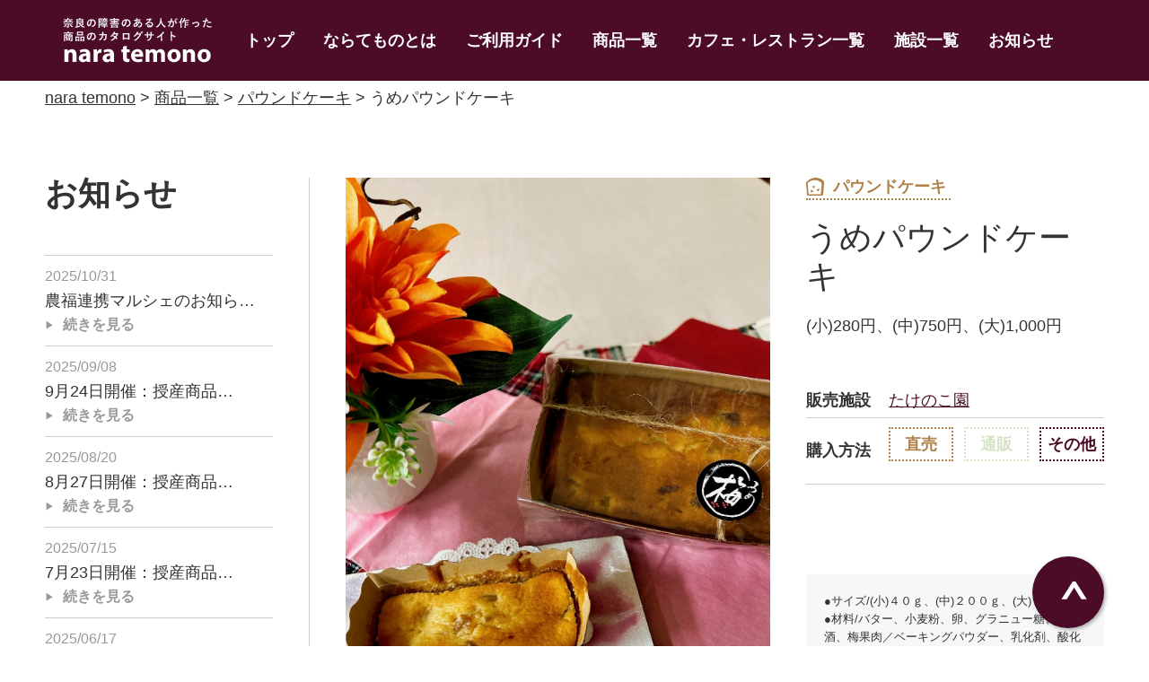

--- FILE ---
content_type: text/html; charset=UTF-8
request_url: https://naratemono.com/mdse_package/%E3%81%86%E3%82%81%E3%83%91%E3%82%A6%E3%83%B3%E3%83%89%E3%82%B1%E3%83%BC%E3%82%AD/
body_size: 13300
content:
<!DOCTYPE html>

<html class="no-js" dir="ltr" lang="ja" prefix="og: https://ogp.me/ns#">

	<head>
		<meta charset="UTF-8">
		<meta name="viewport" content="width=device-width, initial-scale=1.0" >
		
		<!-- All in One SEO 4.9.2 - aioseo.com -->
	<meta name="robots" content="max-image-preview:large" />
	<link rel="canonical" href="https://naratemono.com/mdse_package/%e3%81%86%e3%82%81%e3%83%91%e3%82%a6%e3%83%b3%e3%83%89%e3%82%b1%e3%83%bc%e3%82%ad/" />
	<meta name="generator" content="All in One SEO (AIOSEO) 4.9.2" />

		<!-- Global site tag (gtag.js) - Google Analytics -->
<script async src="https://www.googletagmanager.com/gtag/js?id=G-CF1P92HHJ1"></script>
<script>
window.dataLayer = window.dataLayer || [];
function gtag(){dataLayer.push(arguments);}
gtag('js', new Date());

gtag('config', 'G-CF1P92HHJ1');
</script>
		<meta property="og:locale" content="ja_JP" />
		<meta property="og:site_name" content="nara temono | 奈良県授産品カタログwebサイト" />
		<meta property="og:type" content="article" />
		<meta property="og:title" content="うめパウンドケーキ | nara temono" />
		<meta property="og:url" content="https://naratemono.com/mdse_package/%e3%81%86%e3%82%81%e3%83%91%e3%82%a6%e3%83%b3%e3%83%89%e3%82%b1%e3%83%bc%e3%82%ad/" />
		<meta property="article:published_time" content="2023-05-12T04:38:48+00:00" />
		<meta property="article:modified_time" content="2023-05-16T01:08:03+00:00" />
		<meta name="twitter:card" content="summary" />
		<meta name="twitter:title" content="うめパウンドケーキ | nara temono" />
		<script type="application/ld+json" class="aioseo-schema">
			{"@context":"https:\/\/schema.org","@graph":[{"@type":"BreadcrumbList","@id":"https:\/\/naratemono.com\/mdse_package\/%e3%81%86%e3%82%81%e3%83%91%e3%82%a6%e3%83%b3%e3%83%89%e3%82%b1%e3%83%bc%e3%82%ad\/#breadcrumblist","itemListElement":[{"@type":"ListItem","@id":"https:\/\/naratemono.com#listItem","position":1,"name":"\u30db\u30fc\u30e0","item":"https:\/\/naratemono.com","nextItem":{"@type":"ListItem","@id":"https:\/\/naratemono.com\/mdse_package\/#listItem","name":"\u5546\u54c1"}},{"@type":"ListItem","@id":"https:\/\/naratemono.com\/mdse_package\/#listItem","position":2,"name":"\u5546\u54c1","item":"https:\/\/naratemono.com\/mdse_package\/","nextItem":{"@type":"ListItem","@id":"https:\/\/naratemono.com\/mdse_category\/pound_cake\/#listItem","name":"\u30d1\u30a6\u30f3\u30c9\u30b1\u30fc\u30ad"},"previousItem":{"@type":"ListItem","@id":"https:\/\/naratemono.com#listItem","name":"\u30db\u30fc\u30e0"}},{"@type":"ListItem","@id":"https:\/\/naratemono.com\/mdse_category\/pound_cake\/#listItem","position":3,"name":"\u30d1\u30a6\u30f3\u30c9\u30b1\u30fc\u30ad","item":"https:\/\/naratemono.com\/mdse_category\/pound_cake\/","nextItem":{"@type":"ListItem","@id":"https:\/\/naratemono.com\/mdse_package\/%e3%81%86%e3%82%81%e3%83%91%e3%82%a6%e3%83%b3%e3%83%89%e3%82%b1%e3%83%bc%e3%82%ad\/#listItem","name":"\u3046\u3081\u30d1\u30a6\u30f3\u30c9\u30b1\u30fc\u30ad"},"previousItem":{"@type":"ListItem","@id":"https:\/\/naratemono.com\/mdse_package\/#listItem","name":"\u5546\u54c1"}},{"@type":"ListItem","@id":"https:\/\/naratemono.com\/mdse_package\/%e3%81%86%e3%82%81%e3%83%91%e3%82%a6%e3%83%b3%e3%83%89%e3%82%b1%e3%83%bc%e3%82%ad\/#listItem","position":4,"name":"\u3046\u3081\u30d1\u30a6\u30f3\u30c9\u30b1\u30fc\u30ad","previousItem":{"@type":"ListItem","@id":"https:\/\/naratemono.com\/mdse_category\/pound_cake\/#listItem","name":"\u30d1\u30a6\u30f3\u30c9\u30b1\u30fc\u30ad"}}]},{"@type":"Organization","@id":"https:\/\/naratemono.com\/#organization","name":"nara temono","description":"\u5948\u826f\u770c\u6388\u7523\u54c1\u30ab\u30bf\u30ed\u30b0web\u30b5\u30a4\u30c8","url":"https:\/\/naratemono.com\/"},{"@type":"WebPage","@id":"https:\/\/naratemono.com\/mdse_package\/%e3%81%86%e3%82%81%e3%83%91%e3%82%a6%e3%83%b3%e3%83%89%e3%82%b1%e3%83%bc%e3%82%ad\/#webpage","url":"https:\/\/naratemono.com\/mdse_package\/%e3%81%86%e3%82%81%e3%83%91%e3%82%a6%e3%83%b3%e3%83%89%e3%82%b1%e3%83%bc%e3%82%ad\/","name":"\u3046\u3081\u30d1\u30a6\u30f3\u30c9\u30b1\u30fc\u30ad | nara temono","inLanguage":"ja","isPartOf":{"@id":"https:\/\/naratemono.com\/#website"},"breadcrumb":{"@id":"https:\/\/naratemono.com\/mdse_package\/%e3%81%86%e3%82%81%e3%83%91%e3%82%a6%e3%83%b3%e3%83%89%e3%82%b1%e3%83%bc%e3%82%ad\/#breadcrumblist"},"datePublished":"2023-05-12T13:38:48+09:00","dateModified":"2023-05-16T10:08:03+09:00"},{"@type":"WebSite","@id":"https:\/\/naratemono.com\/#website","url":"https:\/\/naratemono.com\/","name":"nara temono","description":"\u5948\u826f\u770c\u6388\u7523\u54c1\u30ab\u30bf\u30ed\u30b0web\u30b5\u30a4\u30c8","inLanguage":"ja","publisher":{"@id":"https:\/\/naratemono.com\/#organization"}}]}
		</script>
		<!-- All in One SEO -->

<link rel='dns-prefetch' href='//fonts.googleapis.com' />
<link rel="alternate" title="oEmbed (JSON)" type="application/json+oembed" href="https://naratemono.com/wp-json/oembed/1.0/embed?url=https%3A%2F%2Fnaratemono.com%2Fmdse_package%2F%25e3%2581%2586%25e3%2582%2581%25e3%2583%2591%25e3%2582%25a6%25e3%2583%25b3%25e3%2583%2589%25e3%2582%25b1%25e3%2583%25bc%25e3%2582%25ad%2F" />
<link rel="alternate" title="oEmbed (XML)" type="text/xml+oembed" href="https://naratemono.com/wp-json/oembed/1.0/embed?url=https%3A%2F%2Fnaratemono.com%2Fmdse_package%2F%25e3%2581%2586%25e3%2582%2581%25e3%2583%2591%25e3%2582%25a6%25e3%2583%25b3%25e3%2583%2589%25e3%2582%25b1%25e3%2583%25bc%25e3%2582%25ad%2F&#038;format=xml" />
<style id='wp-img-auto-sizes-contain-inline-css' type='text/css'>
img:is([sizes=auto i],[sizes^="auto," i]){contain-intrinsic-size:3000px 1500px}
/*# sourceURL=wp-img-auto-sizes-contain-inline-css */
</style>
<style id='wp-emoji-styles-inline-css' type='text/css'>

	img.wp-smiley, img.emoji {
		display: inline !important;
		border: none !important;
		box-shadow: none !important;
		height: 1em !important;
		width: 1em !important;
		margin: 0 0.07em !important;
		vertical-align: -0.1em !important;
		background: none !important;
		padding: 0 !important;
	}
/*# sourceURL=wp-emoji-styles-inline-css */
</style>
<style id='wp-block-library-inline-css' type='text/css'>
:root{--wp-block-synced-color:#7a00df;--wp-block-synced-color--rgb:122,0,223;--wp-bound-block-color:var(--wp-block-synced-color);--wp-editor-canvas-background:#ddd;--wp-admin-theme-color:#007cba;--wp-admin-theme-color--rgb:0,124,186;--wp-admin-theme-color-darker-10:#006ba1;--wp-admin-theme-color-darker-10--rgb:0,107,160.5;--wp-admin-theme-color-darker-20:#005a87;--wp-admin-theme-color-darker-20--rgb:0,90,135;--wp-admin-border-width-focus:2px}@media (min-resolution:192dpi){:root{--wp-admin-border-width-focus:1.5px}}.wp-element-button{cursor:pointer}:root .has-very-light-gray-background-color{background-color:#eee}:root .has-very-dark-gray-background-color{background-color:#313131}:root .has-very-light-gray-color{color:#eee}:root .has-very-dark-gray-color{color:#313131}:root .has-vivid-green-cyan-to-vivid-cyan-blue-gradient-background{background:linear-gradient(135deg,#00d084,#0693e3)}:root .has-purple-crush-gradient-background{background:linear-gradient(135deg,#34e2e4,#4721fb 50%,#ab1dfe)}:root .has-hazy-dawn-gradient-background{background:linear-gradient(135deg,#faaca8,#dad0ec)}:root .has-subdued-olive-gradient-background{background:linear-gradient(135deg,#fafae1,#67a671)}:root .has-atomic-cream-gradient-background{background:linear-gradient(135deg,#fdd79a,#004a59)}:root .has-nightshade-gradient-background{background:linear-gradient(135deg,#330968,#31cdcf)}:root .has-midnight-gradient-background{background:linear-gradient(135deg,#020381,#2874fc)}:root{--wp--preset--font-size--normal:16px;--wp--preset--font-size--huge:42px}.has-regular-font-size{font-size:1em}.has-larger-font-size{font-size:2.625em}.has-normal-font-size{font-size:var(--wp--preset--font-size--normal)}.has-huge-font-size{font-size:var(--wp--preset--font-size--huge)}.has-text-align-center{text-align:center}.has-text-align-left{text-align:left}.has-text-align-right{text-align:right}.has-fit-text{white-space:nowrap!important}#end-resizable-editor-section{display:none}.aligncenter{clear:both}.items-justified-left{justify-content:flex-start}.items-justified-center{justify-content:center}.items-justified-right{justify-content:flex-end}.items-justified-space-between{justify-content:space-between}.screen-reader-text{border:0;clip-path:inset(50%);height:1px;margin:-1px;overflow:hidden;padding:0;position:absolute;width:1px;word-wrap:normal!important}.screen-reader-text:focus{background-color:#ddd;clip-path:none;color:#444;display:block;font-size:1em;height:auto;left:5px;line-height:normal;padding:15px 23px 14px;text-decoration:none;top:5px;width:auto;z-index:100000}html :where(.has-border-color){border-style:solid}html :where([style*=border-top-color]){border-top-style:solid}html :where([style*=border-right-color]){border-right-style:solid}html :where([style*=border-bottom-color]){border-bottom-style:solid}html :where([style*=border-left-color]){border-left-style:solid}html :where([style*=border-width]){border-style:solid}html :where([style*=border-top-width]){border-top-style:solid}html :where([style*=border-right-width]){border-right-style:solid}html :where([style*=border-bottom-width]){border-bottom-style:solid}html :where([style*=border-left-width]){border-left-style:solid}html :where(img[class*=wp-image-]){height:auto;max-width:100%}:where(figure){margin:0 0 1em}html :where(.is-position-sticky){--wp-admin--admin-bar--position-offset:var(--wp-admin--admin-bar--height,0px)}@media screen and (max-width:600px){html :where(.is-position-sticky){--wp-admin--admin-bar--position-offset:0px}}

/*# sourceURL=wp-block-library-inline-css */
</style><style id='global-styles-inline-css' type='text/css'>
:root{--wp--preset--aspect-ratio--square: 1;--wp--preset--aspect-ratio--4-3: 4/3;--wp--preset--aspect-ratio--3-4: 3/4;--wp--preset--aspect-ratio--3-2: 3/2;--wp--preset--aspect-ratio--2-3: 2/3;--wp--preset--aspect-ratio--16-9: 16/9;--wp--preset--aspect-ratio--9-16: 9/16;--wp--preset--color--black: #000000;--wp--preset--color--cyan-bluish-gray: #abb8c3;--wp--preset--color--white: #ffffff;--wp--preset--color--pale-pink: #f78da7;--wp--preset--color--vivid-red: #cf2e2e;--wp--preset--color--luminous-vivid-orange: #ff6900;--wp--preset--color--luminous-vivid-amber: #fcb900;--wp--preset--color--light-green-cyan: #7bdcb5;--wp--preset--color--vivid-green-cyan: #00d084;--wp--preset--color--pale-cyan-blue: #8ed1fc;--wp--preset--color--vivid-cyan-blue: #0693e3;--wp--preset--color--vivid-purple: #9b51e0;--wp--preset--gradient--vivid-cyan-blue-to-vivid-purple: linear-gradient(135deg,rgb(6,147,227) 0%,rgb(155,81,224) 100%);--wp--preset--gradient--light-green-cyan-to-vivid-green-cyan: linear-gradient(135deg,rgb(122,220,180) 0%,rgb(0,208,130) 100%);--wp--preset--gradient--luminous-vivid-amber-to-luminous-vivid-orange: linear-gradient(135deg,rgb(252,185,0) 0%,rgb(255,105,0) 100%);--wp--preset--gradient--luminous-vivid-orange-to-vivid-red: linear-gradient(135deg,rgb(255,105,0) 0%,rgb(207,46,46) 100%);--wp--preset--gradient--very-light-gray-to-cyan-bluish-gray: linear-gradient(135deg,rgb(238,238,238) 0%,rgb(169,184,195) 100%);--wp--preset--gradient--cool-to-warm-spectrum: linear-gradient(135deg,rgb(74,234,220) 0%,rgb(151,120,209) 20%,rgb(207,42,186) 40%,rgb(238,44,130) 60%,rgb(251,105,98) 80%,rgb(254,248,76) 100%);--wp--preset--gradient--blush-light-purple: linear-gradient(135deg,rgb(255,206,236) 0%,rgb(152,150,240) 100%);--wp--preset--gradient--blush-bordeaux: linear-gradient(135deg,rgb(254,205,165) 0%,rgb(254,45,45) 50%,rgb(107,0,62) 100%);--wp--preset--gradient--luminous-dusk: linear-gradient(135deg,rgb(255,203,112) 0%,rgb(199,81,192) 50%,rgb(65,88,208) 100%);--wp--preset--gradient--pale-ocean: linear-gradient(135deg,rgb(255,245,203) 0%,rgb(182,227,212) 50%,rgb(51,167,181) 100%);--wp--preset--gradient--electric-grass: linear-gradient(135deg,rgb(202,248,128) 0%,rgb(113,206,126) 100%);--wp--preset--gradient--midnight: linear-gradient(135deg,rgb(2,3,129) 0%,rgb(40,116,252) 100%);--wp--preset--font-size--small: 13px;--wp--preset--font-size--medium: 20px;--wp--preset--font-size--large: 36px;--wp--preset--font-size--x-large: 42px;--wp--preset--spacing--20: 0.44rem;--wp--preset--spacing--30: 0.67rem;--wp--preset--spacing--40: 1rem;--wp--preset--spacing--50: 1.5rem;--wp--preset--spacing--60: 2.25rem;--wp--preset--spacing--70: 3.38rem;--wp--preset--spacing--80: 5.06rem;--wp--preset--shadow--natural: 6px 6px 9px rgba(0, 0, 0, 0.2);--wp--preset--shadow--deep: 12px 12px 50px rgba(0, 0, 0, 0.4);--wp--preset--shadow--sharp: 6px 6px 0px rgba(0, 0, 0, 0.2);--wp--preset--shadow--outlined: 6px 6px 0px -3px rgb(255, 255, 255), 6px 6px rgb(0, 0, 0);--wp--preset--shadow--crisp: 6px 6px 0px rgb(0, 0, 0);}:where(.is-layout-flex){gap: 0.5em;}:where(.is-layout-grid){gap: 0.5em;}body .is-layout-flex{display: flex;}.is-layout-flex{flex-wrap: wrap;align-items: center;}.is-layout-flex > :is(*, div){margin: 0;}body .is-layout-grid{display: grid;}.is-layout-grid > :is(*, div){margin: 0;}:where(.wp-block-columns.is-layout-flex){gap: 2em;}:where(.wp-block-columns.is-layout-grid){gap: 2em;}:where(.wp-block-post-template.is-layout-flex){gap: 1.25em;}:where(.wp-block-post-template.is-layout-grid){gap: 1.25em;}.has-black-color{color: var(--wp--preset--color--black) !important;}.has-cyan-bluish-gray-color{color: var(--wp--preset--color--cyan-bluish-gray) !important;}.has-white-color{color: var(--wp--preset--color--white) !important;}.has-pale-pink-color{color: var(--wp--preset--color--pale-pink) !important;}.has-vivid-red-color{color: var(--wp--preset--color--vivid-red) !important;}.has-luminous-vivid-orange-color{color: var(--wp--preset--color--luminous-vivid-orange) !important;}.has-luminous-vivid-amber-color{color: var(--wp--preset--color--luminous-vivid-amber) !important;}.has-light-green-cyan-color{color: var(--wp--preset--color--light-green-cyan) !important;}.has-vivid-green-cyan-color{color: var(--wp--preset--color--vivid-green-cyan) !important;}.has-pale-cyan-blue-color{color: var(--wp--preset--color--pale-cyan-blue) !important;}.has-vivid-cyan-blue-color{color: var(--wp--preset--color--vivid-cyan-blue) !important;}.has-vivid-purple-color{color: var(--wp--preset--color--vivid-purple) !important;}.has-black-background-color{background-color: var(--wp--preset--color--black) !important;}.has-cyan-bluish-gray-background-color{background-color: var(--wp--preset--color--cyan-bluish-gray) !important;}.has-white-background-color{background-color: var(--wp--preset--color--white) !important;}.has-pale-pink-background-color{background-color: var(--wp--preset--color--pale-pink) !important;}.has-vivid-red-background-color{background-color: var(--wp--preset--color--vivid-red) !important;}.has-luminous-vivid-orange-background-color{background-color: var(--wp--preset--color--luminous-vivid-orange) !important;}.has-luminous-vivid-amber-background-color{background-color: var(--wp--preset--color--luminous-vivid-amber) !important;}.has-light-green-cyan-background-color{background-color: var(--wp--preset--color--light-green-cyan) !important;}.has-vivid-green-cyan-background-color{background-color: var(--wp--preset--color--vivid-green-cyan) !important;}.has-pale-cyan-blue-background-color{background-color: var(--wp--preset--color--pale-cyan-blue) !important;}.has-vivid-cyan-blue-background-color{background-color: var(--wp--preset--color--vivid-cyan-blue) !important;}.has-vivid-purple-background-color{background-color: var(--wp--preset--color--vivid-purple) !important;}.has-black-border-color{border-color: var(--wp--preset--color--black) !important;}.has-cyan-bluish-gray-border-color{border-color: var(--wp--preset--color--cyan-bluish-gray) !important;}.has-white-border-color{border-color: var(--wp--preset--color--white) !important;}.has-pale-pink-border-color{border-color: var(--wp--preset--color--pale-pink) !important;}.has-vivid-red-border-color{border-color: var(--wp--preset--color--vivid-red) !important;}.has-luminous-vivid-orange-border-color{border-color: var(--wp--preset--color--luminous-vivid-orange) !important;}.has-luminous-vivid-amber-border-color{border-color: var(--wp--preset--color--luminous-vivid-amber) !important;}.has-light-green-cyan-border-color{border-color: var(--wp--preset--color--light-green-cyan) !important;}.has-vivid-green-cyan-border-color{border-color: var(--wp--preset--color--vivid-green-cyan) !important;}.has-pale-cyan-blue-border-color{border-color: var(--wp--preset--color--pale-cyan-blue) !important;}.has-vivid-cyan-blue-border-color{border-color: var(--wp--preset--color--vivid-cyan-blue) !important;}.has-vivid-purple-border-color{border-color: var(--wp--preset--color--vivid-purple) !important;}.has-vivid-cyan-blue-to-vivid-purple-gradient-background{background: var(--wp--preset--gradient--vivid-cyan-blue-to-vivid-purple) !important;}.has-light-green-cyan-to-vivid-green-cyan-gradient-background{background: var(--wp--preset--gradient--light-green-cyan-to-vivid-green-cyan) !important;}.has-luminous-vivid-amber-to-luminous-vivid-orange-gradient-background{background: var(--wp--preset--gradient--luminous-vivid-amber-to-luminous-vivid-orange) !important;}.has-luminous-vivid-orange-to-vivid-red-gradient-background{background: var(--wp--preset--gradient--luminous-vivid-orange-to-vivid-red) !important;}.has-very-light-gray-to-cyan-bluish-gray-gradient-background{background: var(--wp--preset--gradient--very-light-gray-to-cyan-bluish-gray) !important;}.has-cool-to-warm-spectrum-gradient-background{background: var(--wp--preset--gradient--cool-to-warm-spectrum) !important;}.has-blush-light-purple-gradient-background{background: var(--wp--preset--gradient--blush-light-purple) !important;}.has-blush-bordeaux-gradient-background{background: var(--wp--preset--gradient--blush-bordeaux) !important;}.has-luminous-dusk-gradient-background{background: var(--wp--preset--gradient--luminous-dusk) !important;}.has-pale-ocean-gradient-background{background: var(--wp--preset--gradient--pale-ocean) !important;}.has-electric-grass-gradient-background{background: var(--wp--preset--gradient--electric-grass) !important;}.has-midnight-gradient-background{background: var(--wp--preset--gradient--midnight) !important;}.has-small-font-size{font-size: var(--wp--preset--font-size--small) !important;}.has-medium-font-size{font-size: var(--wp--preset--font-size--medium) !important;}.has-large-font-size{font-size: var(--wp--preset--font-size--large) !important;}.has-x-large-font-size{font-size: var(--wp--preset--font-size--x-large) !important;}
/*# sourceURL=global-styles-inline-css */
</style>

<style id='classic-theme-styles-inline-css' type='text/css'>
/*! This file is auto-generated */
.wp-block-button__link{color:#fff;background-color:#32373c;border-radius:9999px;box-shadow:none;text-decoration:none;padding:calc(.667em + 2px) calc(1.333em + 2px);font-size:1.125em}.wp-block-file__button{background:#32373c;color:#fff;text-decoration:none}
/*# sourceURL=/wp-includes/css/classic-themes.min.css */
</style>
<link rel='stylesheet' id='reset-css' href='https://naratemono.com/nara-temono/wp-content/themes/nara-catalog/common/css/reset.css?ver=6.9' type='text/css' media='all' />
<link rel='stylesheet' id='googleapis-css' href='https://fonts.googleapis.com/css?family=Noto+Sans+JP&#038;display=swap&#038;ver=6.9' type='text/css' media='all' />
<link rel='stylesheet' id='slick-css' href='https://naratemono.com/nara-temono/wp-content/themes/nara-catalog/common/css/slick.css?ver=6.9' type='text/css' media='all' />
<link rel='stylesheet' id='slick-theme-css' href='https://naratemono.com/nara-temono/wp-content/themes/nara-catalog/common/css/slick-theme.css?ver=6.9' type='text/css' media='all' />
<link rel='stylesheet' id='style-css' href='https://naratemono.com/nara-temono/wp-content/themes/nara-catalog/style.css?ver=6.9' type='text/css' media='all' />
<link rel='stylesheet' id='temono-list-css' href='https://naratemono.com/nara-temono/wp-content/themes/nara-catalog/css/temono-list.css?ver=6.9' type='text/css' media='all' />
<link rel='stylesheet' id='trimming-css' href='https://naratemono.com/nara-temono/wp-content/themes/nara-catalog/css/trimming.css?ver=6.9' type='text/css' media='all' />
<link rel='stylesheet' id='wp-pagenavi-css' href='https://naratemono.com/nara-temono/wp-content/plugins/wp-pagenavi/pagenavi-css.css?ver=2.70' type='text/css' media='all' />
<link rel="https://api.w.org/" href="https://naratemono.com/wp-json/" /><link rel="alternate" title="JSON" type="application/json" href="https://naratemono.com/wp-json/wp/v2/mdse_package/2124" /><link rel="EditURI" type="application/rsd+xml" title="RSD" href="https://naratemono.com/nara-temono/xmlrpc.php?rsd" />
<meta name="generator" content="WordPress 6.9" />
<link rel='shortlink' href='https://naratemono.com/?p=2124' />
<link rel="icon" href="https://naratemono.com/nara-temono/wp-content/uploads/2020/07/cropped-fav-32x32.png" sizes="32x32" />
<link rel="icon" href="https://naratemono.com/nara-temono/wp-content/uploads/2020/07/cropped-fav-192x192.png" sizes="192x192" />
<link rel="apple-touch-icon" href="https://naratemono.com/nara-temono/wp-content/uploads/2020/07/cropped-fav-180x180.png" />
<meta name="msapplication-TileImage" content="https://naratemono.com/nara-temono/wp-content/uploads/2020/07/cropped-fav-270x270.png" />
	</head>

	<body id="page" class="wp-singular mdse_package-template-default single single-mdse_package postid-2124 wp-theme-nara-catalog">
				<header id="site-header" class="header-footer-group site-header sticky" role="banner">
			<div class="site-header-inner width-wrapper flex">
                <a href="https://naratemono.com/">
                    <h1 class="header-logo">
                      <img src="https://naratemono.com/nara-temono/wp-content/themes/nara-catalog/image/header_logo.png" alt="奈良で障害のある人の手作り商品　nara temono" class="header-logo_img">
                    </h1>
                </a>
                <nav class="header-nav flex">
					                    <ul id="menu-%e3%82%b0%e3%83%ad%e3%83%8a%e3%83%93" class="menu"><li id="menu-item-1460" class="header-nav_item menu-item menu-item-type-custom menu-item-object-custom menu-item-home menu-item-1460"><a href="https://naratemono.com/">トップ</a></li>
<li id="menu-item-1461" class="header-nav_item menu-item menu-item-type-post_type menu-item-object-page menu-item-1461"><a href="https://naratemono.com/about/">ならてものとは</a></li>
<li id="menu-item-1462" class="header-nav_item menu-item menu-item-type-post_type menu-item-object-page menu-item-1462"><a href="https://naratemono.com/guide/">ご利用ガイド</a></li>
<li id="menu-item-1463" class="header-nav_item menu-item menu-item-type-custom menu-item-object-custom menu-item-1463"><a href="https://naratemono.com/mdse_package/">商品一覧</a></li>
<li id="menu-item-1464" class="header-nav_item menu-item menu-item-type-custom menu-item-object-custom menu-item-1464"><a href="https://naratemono.com/c_and_r/">カフェ・レストラン一覧</a></li>
<li id="menu-item-1465" class="header-nav_item menu-item menu-item-type-custom menu-item-object-custom menu-item-1465"><a href="https://naratemono.com/institution/">施設一覧</a></li>
<li id="menu-item-1466" class="header-nav_item menu-item menu-item-type-taxonomy menu-item-object-category menu-item-1466"><a href="https://naratemono.com/category/newsnews/">お知らせ</a></li>
</ul>                                    </nav>
                <div class="menuTigger sp js-menuTrigger">
                  <div class="menuTigger-inner">
                    <span></span>
                    <span></span>
                    <span></span>
                  </div>
                  menu
                </div>
            </div><!-- .site-header-inner -->
		</header><!-- #site-header -->


<div class="breadcrumb width-wrapper">
  <span property="itemListElement" typeof="ListItem"><a property="item" typeof="WebPage" title="Go to nara temono." href="https://naratemono.com" class="home" ><span property="name">nara temono</span></a><meta property="position" content="1"></span> &gt; <span property="itemListElement" typeof="ListItem"><a property="item" typeof="WebPage" title="Go to 商品一覧." href="https://naratemono.com/mdse_package/" class="archive post-mdse_package-archive" ><span property="name">商品一覧</span></a><meta property="position" content="2"></span> &gt; <span property="itemListElement" typeof="ListItem"><a property="item" typeof="WebPage" title="Go to the パウンドケーキ カテゴリー archives." href="https://naratemono.com/mdse_category/pound_cake/" class="taxonomy mdse_category" ><span property="name">パウンドケーキ</span></a><meta property="position" content="3"></span> &gt; <span class="post post-mdse_package current-item">うめパウンドケーキ</span></div>
<div class="site-content width-wrapper flex">
  <div class="content-area">
        <section class="detail-lead sec-wrap flex">
      <div class="detail-imgWrap">
        <ul class="detail-img_mainWrap js-detail-img_mainWrap">
                    <li class="detail-img_main">
            <figure> <img data-lazy="https://naratemono.com/nara-temono/wp-content/uploads/2023/05/うめ-1.jpeg" alt="うめ" />
              <figcaption class="detail-img_caption">
                うめパウンドケーキ              </figcaption>
            </figure>
          </li>
                  </ul>
        <ul class="detail-img_thumWrap js-detail-img_thumWrap">
                    <li class="detail-img_thum"><img src="https://naratemono.com/nara-temono/wp-content/uploads/2023/05/うめ-1-150x150.jpeg" alt="うめ" /></li>
                  </ul>
      </div>
      <div class="detail-lead-article">
                <a href="https://naratemono.com/mdse_category/pound_cake/" class="product_cat"> <span class="category_icon category_icon--product category_icon--brown pound_cake">
        パウンドケーキ        </span> </a>
                <h1 class="detail_title detail_title--product">
          うめパウンドケーキ        </h1>
        <p class="product_price">
          (小)280円、(中)750円、(大)1,000円        </p>
        <div class="product-sale">
          <dl>
            <dt>販売施設</dt>
            <dd><a href="https://naratemono.com/institution/%e3%81%9f%e3%81%91%e3%81%ae%e3%81%93%e5%9c%92/">
              たけのこ園              </a></dd>
          </dl>
          <dl>
            <dt>購入方法</dt>
            <dd>
              <div class="temono-list-item-sale flex">
    <span class="temono-list-item-sale_icon temono-list-item-sale_icon--direct_sales temono-list-item-sale_icon--active">直売</span><span class="temono-list-item-sale_icon temono-list-item-sale_icon--mail_order">通販</span><span class="temono-list-item-sale_icon temono-list-item-sale_icon--other temono-list-item-sale_icon--active">その他</span></div>
<div class="temono-list-item-sale_icon--to_yahooshop--nomt">
	</div>            </dd>
          </dl>
		          </div>
                <div class="product-info">
          <p>●サイズ/(小)４０ｇ、(中)２００ｇ、(大)３００ｇ<br />
●材料/バター、小麦粉、卵、グラニュー糖、梅酒、梅果肉／ベーキングパウダー、乳化剤、酸化防止剤<br />
●販売期間/通年</p>
        </div>
              </div>
    </section>
    <section class="product-intro sec-wrap">
      <h2 class="detail_h2">商品紹介</h2>
      <div class="detail-inner">
        <h3 class="detail_h3">
          地元産の梅を使用した最高級な一品です。        </h3>
        <p class="no-indent">
          生地に梅酒の梅が入ったちょっと大人な一品です。<br />
地元産の卵などこだわりの材料を使用しています。        </p>
      </div>
    </section>
        <section class="product-institution sec-wrap">
      <h2 class="detail_h2">販売施設</h2>
      <div class="detail-inner">
        <div class="product-institution-lead flex">
          <div class="product-institution-lead_img">
                        <img src="https://naratemono.com/nara-temono/wp-content/uploads/2019/12/takenokoen.jpg" alt="takenokoen" />
                      </div>
          <div class="product-institution-lead-article">
            <h3 class="detail_h3"> <span class="product-institution-lead-article_houjin">
              たけのこ園              </span><br>
              <span class="product-institution-lead-article_institution">
              社会福祉法人　徳眞会              </span> </h3>
            <p class="product-institution-lead-article_txt">
              ポストカードなど、お客様のご要望に合わせて製作致しますので、お気軽にお問い合わせ下さい。            </p>
          </div>
        </div>
        <table class="detail-table">
    <tr>
        <th>住所</th>
        <td>〒634-0847
橿原市飯高町上西殿16</td>
    </tr>
    <tr>
        <th>TEL</th>
        <td>0744-23-8883</td>
    </tr>
    <tr>
        <th>定休日</th>
        <td>土・日曜、祝日、年末年始</td>
    </tr>
    <tr>
        <th>営業時間</th>
        <td>10:00～15:00</td>
    </tr>
    <tr>
        <th>駐車場</th>
        <td>有(無料)</td>
    </tr>
    <tr>
        <th>交通アクセス</th>
        <td>近鉄新ノ口駅より徒歩約20分</td>
    </tr>
    <tr>
        <th>ホームページ</th>
        <td>
            <a class="url" href="http://www1.kcn.ne.jp/~mebae/" target="_blank">http://www1.kcn.ne.jp/~mebae/</a>
        </td>
    </tr>
</table>      </div>
    </section>
    <section class="product-order sec-wrap">
    <h2 class="detail_h2">通販情報</h2>
    <div class="detail-inner">
		            <h3 class="detail_h3">問い合わせ先</h3>
            <table class="detail-table detail-table--order">
                <tr>
                    <th>TEL</th>
                    <td>0744-23-8883(印刷工房「技」　菓子工房「このみ」)</td>
                    <th>Eメール</th>
                    <td>t-takeno@kcn.ne.jp</td>
                </tr>
                <tr>
                    <th>FAX</th>
                    <td>0744-23-8828</td>
                    <th>HP</th>
                    <td>
                    </td>
                </tr>
                <tr>
                    <th>ハガキ</th>
                    <td></td>
                    <th>ネット<br>ショップ</th>
                    <td>
                    </td>
                </tr>
            </table>
				            <h3 class="detail_h3">お支払い方法</h3>
            <p class="product-order_txt">銀行振込(先払)<br />
※送料は問い合わせ<br />
※30,000円以上購入の場合、振込手数料無料</p>
		            </div>
</section>    <section class="backToList"> <a href="https://naratemono.com/mdse_package/" class="backToList_link link-btn02">一覧に戻る</a> </section>
  </div>
  <aside class="sidebar">
	 <section class="sidebar-news sec-wrap">
        <h2>お知らせ</h2>
        <ul class="sidebar-news-list">
                            <li class="sidebar-news-list_item">
                    <div class="sidebar-news_date">2025/10/31</div>
                    <h3 class="sidebar-news_title">農福連携マルシェのお知ら…</h3>
                    <a href="https://naratemono.com/%e8%be%b2%e7%a6%8f%e9%80%a3%e6%90%ba%e3%83%9e%e3%83%ab%e3%82%b7%e3%82%a7%e3%81%ae%e3%81%8a%e7%9f%a5%e3%82%89%e3%81%9b/" class="sidebar-news_link"><span>続きを見る</span></a>
                </li>
                                <li class="sidebar-news-list_item">
                    <div class="sidebar-news_date">2025/09/08</div>
                    <h3 class="sidebar-news_title">9月24日開催：授産商品…</h3>
                    <a href="https://naratemono.com/9%e6%9c%8824%e6%97%a5%e9%96%8b%e5%82%ac%ef%bc%9a%e6%8e%88%e7%94%a3%e5%95%86%e5%93%81%e7%9c%8c%e5%ba%81%e8%b2%a9%e5%a3%b2%e4%bc%9a%e3%81%ae%e3%81%8a%e7%9f%a5%e3%82%89%e3%81%9b/" class="sidebar-news_link"><span>続きを見る</span></a>
                </li>
                                <li class="sidebar-news-list_item">
                    <div class="sidebar-news_date">2025/08/20</div>
                    <h3 class="sidebar-news_title">8月27日開催：授産商品…</h3>
                    <a href="https://naratemono.com/8%e6%9c%8827%e6%97%a5%e9%96%8b%e5%82%ac%ef%bc%9a%e6%8e%88%e7%94%a3%e5%95%86%e5%93%81%e7%9c%8c%e5%ba%81%e8%b2%a9%e5%a3%b2%e4%bc%9a%e3%81%ae%e3%81%8a%e7%9f%a5%e3%82%89%e3%81%9b/" class="sidebar-news_link"><span>続きを見る</span></a>
                </li>
                                <li class="sidebar-news-list_item">
                    <div class="sidebar-news_date">2025/07/15</div>
                    <h3 class="sidebar-news_title">7月23日開催：授産商品…</h3>
                    <a href="https://naratemono.com/7%e6%9c%8823%e6%97%a5%e9%96%8b%e5%82%ac%ef%bc%9a%e6%8e%88%e7%94%a3%e5%95%86%e5%93%81%e7%9c%8c%e5%ba%81%e8%b2%a9%e5%a3%b2%e4%bc%9a%e3%81%ae%e3%81%8a%e7%9f%a5%e3%82%89%e3%81%9b/" class="sidebar-news_link"><span>続きを見る</span></a>
                </li>
                                <li class="sidebar-news-list_item">
                    <div class="sidebar-news_date">2025/06/17</div>
                    <h3 class="sidebar-news_title">6月25日開催：授産商品…</h3>
                    <a href="https://naratemono.com/6%e6%9c%8825%e6%97%a5%e9%96%8b%e5%82%ac%ef%bc%9a%e6%8e%88%e7%94%a3%e5%95%86%e5%93%81%e7%9c%8c%e5%ba%81%e8%b2%a9%e5%a3%b2%e4%bc%9a%e3%81%ae%e3%81%8a%e7%9f%a5%e3%82%89%e3%81%9b/" class="sidebar-news_link"><span>続きを見る</span></a>
                </li>
                                <li class="sidebar-news-list_item">
                    <div class="sidebar-news_date">2025/05/09</div>
                    <h3 class="sidebar-news_title">5月28日開催：授産商品…</h3>
                    <a href="https://naratemono.com/5%e6%9c%8828%e6%97%a5%e9%96%8b%e5%82%ac%ef%bc%9a%e6%8e%88%e7%94%a3%e5%95%86%e5%93%81%e7%9c%8c%e5%ba%81%e8%b2%a9%e5%a3%b2%e4%bc%9a%e3%81%ae%e3%81%8a%e7%9f%a5%e3%82%89%e3%81%9b/" class="sidebar-news_link"><span>続きを見る</span></a>
                </li>
                        </ul>
        <a href="https://naratemono.com/category/newsnews/" class="sidebar-news_more">今までのお知らせを見る</a>
    </section>
	
    <section class="sidebar-search sec-wrap">
        
<form role="search" name="searchForm" class="search-form" action="https://naratemono.com/">
            <fieldset class="sidebar-search-wrap">
        　<legend>カテゴリー</legend>
                        <label class="check-list_item check-all"><input type="checkbox" class="check_all_box_leader" data-children-class="mdse_category" />全てにチェック</label>
                            <label class="check-list_item">
                    <input type="checkbox" name="mdse_category[]" class="mdse_category" value="bread" /><span class="category_icon category_icon--sidebar category_icon--brown bread">パン</span>
                </label>
    		                <label class="check-list_item">
                    <input type="checkbox" name="mdse_category[]" class="mdse_category" value="souzai_bread" /><span class="category_icon category_icon--sidebar category_icon--brown souzai_bread">総菜パン</span>
                </label>
    		                <label class="check-list_item">
                    <input type="checkbox" name="mdse_category[]" class="mdse_category" value="sweet_bread" /><span class="category_icon category_icon--sidebar category_icon--brown sweet_bread">菓子パン</span>
                </label>
    		                <label class="check-list_item">
                    <input type="checkbox" name="mdse_category[]" class="mdse_category" value="sweets" /><span class="category_icon category_icon--sidebar category_icon--brown sweets">スイーツ</span>
                </label>
    		                <label class="check-list_item">
                    <input type="checkbox" name="mdse_category[]" class="mdse_category" value="cookie" /><span class="category_icon category_icon--sidebar category_icon--brown cookie">クッキー</span>
                </label>
    		                <label class="check-list_item">
                    <input type="checkbox" name="mdse_category[]" class="mdse_category" value="pound_cake" /><span class="category_icon category_icon--sidebar category_icon--brown pound_cake">パウンドケーキ</span>
                </label>
    		                <label class="check-list_item">
                    <input type="checkbox" name="mdse_category[]" class="mdse_category" value="chiffon_cake" /><span class="category_icon category_icon--sidebar category_icon--brown chiffon_cake">シフォンケーキ</span>
                </label>
    		                <label class="check-list_item">
                    <input type="checkbox" name="mdse_category[]" class="mdse_category" value="pudding" /><span class="category_icon category_icon--sidebar category_icon--brown pudding">プリン</span>
                </label>
    		                <label class="check-list_item">
                    <input type="checkbox" name="mdse_category[]" class="mdse_category" value="j_sweets" /><span class="category_icon category_icon--sidebar category_icon--brown j_sweets">和菓子</span>
                </label>
    		                <label class="check-list_item">
                    <input type="checkbox" name="mdse_category[]" class="mdse_category" value="food_products" /><span class="category_icon category_icon--sidebar category_icon--brown food_products">食品</span>
                </label>
    		                <label class="check-list_item">
                    <input type="checkbox" name="mdse_category[]" class="mdse_category" value="processed_foods" /><span class="category_icon category_icon--sidebar category_icon--brown processed_foods">加工食品</span>
                </label>
    		                <label class="check-list_item">
                    <input type="checkbox" name="mdse_category[]" class="mdse_category" value="farm_produce" /><span class="category_icon category_icon--sidebar category_icon--brown farm_produce">農作物</span>
                </label>
    		                <label class="check-list_item">
                    <input type="checkbox" name="mdse_category[]" class="mdse_category" value="saori_weaving" /><span class="category_icon category_icon--sidebar category_icon--brown saori_weaving">さをり織り</span>
                </label>
    		                <label class="check-list_item">
                    <input type="checkbox" name="mdse_category[]" class="mdse_category" value="paper_making" /><span class="category_icon category_icon--sidebar category_icon--brown paper_making">紙すき</span>
                </label>
    		                <label class="check-list_item">
                    <input type="checkbox" name="mdse_category[]" class="mdse_category" value="knick_knack" /><span class="category_icon category_icon--sidebar category_icon--brown knick_knack">雑貨</span>
                </label>
    		                <label class="check-list_item">
                    <input type="checkbox" name="mdse_category[]" class="mdse_category" value="service" /><span class="category_icon category_icon--sidebar category_icon--brown service">各種サービス</span>
                </label>
    		                <label class="check-list_item">
                    <input type="checkbox" name="mdse_category[]" class="mdse_category" value="other" /><span class="category_icon category_icon--sidebar category_icon--brown other">その他</span>
                </label>
    		        </fieldset>
		<input type="submit" class="search-submit" value="検索" />
    	        <fieldset class="sidebar-search-wrap">
        　<legend>価格帯</legend>
                        <label class="check-list_item check-all"><input type="checkbox" class="check_all_box_leader" data-children-class="price_range" />全てにチェック</label>
                            <label class="check-list_item">
                    <input type="checkbox" name="price_range[]" class="price_range" value="yen0_99" /><span class="category_icon category_icon--sidebar category_icon--brown yen0_99">～99円</span>
                </label>
    		                <label class="check-list_item">
                    <input type="checkbox" name="price_range[]" class="price_range" value="yen100_199" /><span class="category_icon category_icon--sidebar category_icon--brown yen100_199">100～199円</span>
                </label>
    		                <label class="check-list_item">
                    <input type="checkbox" name="price_range[]" class="price_range" value="yen200_299" /><span class="category_icon category_icon--sidebar category_icon--brown yen200_299">200～299円</span>
                </label>
    		                <label class="check-list_item">
                    <input type="checkbox" name="price_range[]" class="price_range" value="yen300_399" /><span class="category_icon category_icon--sidebar category_icon--brown yen300_399">300～399円</span>
                </label>
    		                <label class="check-list_item">
                    <input type="checkbox" name="price_range[]" class="price_range" value="yen400_499" /><span class="category_icon category_icon--sidebar category_icon--brown yen400_499">400～499円</span>
                </label>
    		                <label class="check-list_item">
                    <input type="checkbox" name="price_range[]" class="price_range" value="yen500_999" /><span class="category_icon category_icon--sidebar category_icon--brown yen500_999">500～999円</span>
                </label>
    		                <label class="check-list_item">
                    <input type="checkbox" name="price_range[]" class="price_range" value="yen1000_1999" /><span class="category_icon category_icon--sidebar category_icon--brown yen1000_1999">1,000～1,999円</span>
                </label>
    		                <label class="check-list_item">
                    <input type="checkbox" name="price_range[]" class="price_range" value="yen2000_2999" /><span class="category_icon category_icon--sidebar category_icon--brown yen2000_2999">2,000～2,999円</span>
                </label>
    		                <label class="check-list_item">
                    <input type="checkbox" name="price_range[]" class="price_range" value="yen3000_" /><span class="category_icon category_icon--sidebar category_icon--brown yen3000_">3,000～円</span>
                </label>
    		                <label class="check-list_item">
                    <input type="checkbox" name="price_range[]" class="price_range" value="negotiable" /><span class="category_icon category_icon--sidebar category_icon--brown negotiable">相談</span>
                </label>
    		        </fieldset>
		<input type="submit" class="search-submit" value="検索" />
    	        <fieldset class="sidebar-search-wrap">
        　<legend>購入方法</legend>
                        <label class="check-list_item check-all"><input type="checkbox" class="check_all_box_leader" data-children-class="how_to_buy" />全てにチェック</label>
                            <label class="check-list_item">
                    <input type="checkbox" name="how_to_buy[]" class="how_to_buy" value="direct_sales" /><span class="category_icon category_icon--sidebar category_icon--brown direct_sales">直売</span>
                </label>
    		                <label class="check-list_item">
                    <input type="checkbox" name="how_to_buy[]" class="how_to_buy" value="mail_order" /><span class="category_icon category_icon--sidebar category_icon--brown mail_order">通販</span>
                </label>
    		                <label class="check-list_item">
                    <input type="checkbox" name="how_to_buy[]" class="how_to_buy" value="other" /><span class="category_icon category_icon--sidebar category_icon--brown other">その他</span>
                </label>
    		        </fieldset>
		<input type="submit" class="search-submit" value="検索" />
    	    
    <fieldset class="sidebar-search-wrap">
    <legend>販売施設</legend>
                <label class="check-list_item check-all"><input type="checkbox" class="check_all_box_leader" data-children-class="institution_area" />全てにチェック</label>
        			<label class="check-list_item check-list_item--areaTitle check-list_item--hokuwa">
                <input type="checkbox" class="institution_area" data-children-class="hokuwa" name="institution_area[]" value="hokuwa" />北和            </label>
            <div>					<label class="check-list_item">
						<input type="checkbox" class="hokuwa" name="institution_area[]" value="nara_c" />奈良市					</label>
                    					<label class="check-list_item">
						<input type="checkbox" class="hokuwa" name="institution_area[]" value="ikoma_c" />生駒市					</label>
                    					<label class="check-list_item">
						<input type="checkbox" class="hokuwa" name="institution_area[]" value="y_koriyama_c" />大和郡山市					</label>
                    					<label class="check-list_item">
						<input type="checkbox" class="hokuwa" name="institution_area[]" value="tenri_c" />天理市					</label>
                    					<label class="check-list_item">
						<input type="checkbox" class="hokuwa" name="institution_area[]" value="ikoma_g" />生駒郡					</label>
                    					<label class="check-list_item">
						<input type="checkbox" class="hokuwa" name="institution_area[]" value="yamabe_g" />山辺郡					</label>
                    </div>
					<label class="check-list_item check-list_item--areaTitle check-list_item--chunanwa">
                <input type="checkbox" class="institution_area" data-children-class="chunanwa" name="institution_area[]" value="chunanwa" />中南和            </label>
            <div>					<label class="check-list_item">
						<input type="checkbox" class="chunanwa" name="institution_area[]" value="kashihara_c" />橿原市					</label>
                    					<label class="check-list_item">
						<input type="checkbox" class="chunanwa" name="institution_area[]" value="y_takada_c" />大和高田市					</label>
                    					<label class="check-list_item">
						<input type="checkbox" class="chunanwa" name="institution_area[]" value="shiki_g" />磯城郡					</label>
                    					<label class="check-list_item">
						<input type="checkbox" class="chunanwa" name="institution_area[]" value="kashiba_c" />香芝市					</label>
                    					<label class="check-list_item">
						<input type="checkbox" class="chunanwa" name="institution_area[]" value="k_katsuragi_g" />北葛城郡					</label>
                    					<label class="check-list_item">
						<input type="checkbox" class="chunanwa" name="institution_area[]" value="sakurai_c" />桜井市					</label>
                    					<label class="check-list_item">
						<input type="checkbox" class="chunanwa" name="institution_area[]" value="katsuragi_c" />葛城市					</label>
                    					<label class="check-list_item">
						<input type="checkbox" class="chunanwa" name="institution_area[]" value="gojo_c" />五條市					</label>
                    					<label class="check-list_item">
						<input type="checkbox" class="chunanwa" name="institution_area[]" value="gose_c" />御所市					</label>
                    					<label class="check-list_item">
						<input type="checkbox" class="chunanwa" name="institution_area[]" value="takaichi_g" />高市郡					</label>
                    					<label class="check-list_item">
						<input type="checkbox" class="chunanwa" name="institution_area[]" value="yoshino_g" />吉野郡					</label>
                    					<label class="check-list_item">
						<input type="checkbox" class="chunanwa" name="institution_area[]" value="uda_c" />宇陀市					</label>
                    </div>
		    </fieldset>
	<input type="submit" class="search-submit" value="検索" />
    
    <fieldset class="sidebar-search-wrap sidebar-item-name">
        <legend>商品名<br /></legend>
        <label>
            <input type="search" class="search-field" name="s" value="" />
        </label>
    </fieldset>


	    <select name="order">
        <option value="ASC">昇順</option>
        <option value="DESC" selected="selected">降順</option>
    </select>
    <select name="orderby">
        <option value="date" selected="selected">公開日</option>
        <option value="title">商品名</option>
        <option value="price_range">価格帯</option>
    </select>

	<input type="submit" class="search-submit" value="検索" />
</form>
    </section>
</aside>
</div>
			  <nav class="footer-nav width-wrapper flex">
<ul id="menu-%e3%83%95%e3%83%83%e3%82%bf%e3%83%bc" class="menu"><li id="menu-item-1467" class="footer-nav_item menu-item menu-item-type-custom menu-item-object-custom menu-item-home menu-item-1467"><a href="https://naratemono.com/">トップ</a></li>
<li id="menu-item-1469" class="footer-nav_item menu-item menu-item-type-post_type menu-item-object-page menu-item-1469"><a href="https://naratemono.com/about/">ならてものとは</a></li>
<li id="menu-item-1468" class="footer-nav_item menu-item menu-item-type-post_type menu-item-object-page menu-item-1468"><a href="https://naratemono.com/guide/">ご利用ガイド</a></li>
<li id="menu-item-1470" class="footer-nav_item menu-item menu-item-type-custom menu-item-object-custom menu-item-1470"><a href="https://naratemono.com/mdse_package/">商品一覧</a></li>
<li id="menu-item-1471" class="footer-nav_item menu-item menu-item-type-custom menu-item-object-custom menu-item-1471"><a href="https://naratemono.com/c_and_r/">カフェ・レストラン一覧</a></li>
<li id="menu-item-1472" class="footer-nav_item menu-item menu-item-type-custom menu-item-object-custom menu-item-1472"><a href="https://naratemono.com/institution/">施設一覧</a></li>
<li id="menu-item-1473" class="footer-nav_item menu-item menu-item-type-taxonomy menu-item-object-category menu-item-1473"><a href="https://naratemono.com/category/newsnews/">お知らせ</a></li>
</ul>                <!-- <a href="https://naratemono.com/" class="footer-nav_item footer-nav_item--current">トップ</a>
                <a href="https://naratemono.com/about/" class="footer-nav_item">ならてものとは</a>
                <a href="https://naratemono.com/guide/" class="footer-nav_item">ご利用ガイド</a>
                <a href="https://naratemono.com/mdse_package/" class="footer-nav_item">商品一覧</a>
                <a href="https://naratemono.com/c_and_r/" class="footer-nav_item">カフェ・レストラン一覧</a>
                <a href="https://naratemono.com/institution/" class="footer-nav_item">施設一覧</a>
                <a href="https://naratemono.com/category/newsnews/" class="footer-nav_item">お知らせ</a> -->
              </nav>
              <div class="footer-info">
                <div class="footer-info-inner width-wrapper flex">
                  <div class="footer-info-logo">
                    <img src="https://naratemono.com/nara-temono/wp-content/themes/nara-catalog/image/footer_logo.svg" class="footer-info-logo_img" alt="nara temono　なら てもの">
                  </div>
                  <p class="footer-info_txt">奈良県福祉医療部 障害福祉課<br>〒630-8501　奈良市登大路町30番地<br>TEL：0742-22-1101（代表） 　FAX：0742-22-1814</p>
                </div>
              </div>
              <p class="footer_credit">Copyright©nara temono All Rights Reserved.</p>
            </footer><!-- #site-footer -->
            <a href="#page" class="page-top"><span>＞</span></a>

		<script type="speculationrules">
{"prefetch":[{"source":"document","where":{"and":[{"href_matches":"/*"},{"not":{"href_matches":["/nara-temono/wp-*.php","/nara-temono/wp-admin/*","/nara-temono/wp-content/uploads/*","/nara-temono/wp-content/*","/nara-temono/wp-content/plugins/*","/nara-temono/wp-content/themes/nara-catalog/*","/*\\?(.+)"]}},{"not":{"selector_matches":"a[rel~=\"nofollow\"]"}},{"not":{"selector_matches":".no-prefetch, .no-prefetch a"}}]},"eagerness":"conservative"}]}
</script>
<script type="module"  src="https://naratemono.com/nara-temono/wp-content/plugins/all-in-one-seo-pack/dist/Lite/assets/table-of-contents.95d0dfce.js?ver=4.9.2" id="aioseo/js/src/vue/standalone/blocks/table-of-contents/frontend.js-js"></script>
<script type="text/javascript" src="https://naratemono.com/nara-temono/wp-includes/js/jquery/jquery.min.js?ver=3.7.1" id="jquery-core-js"></script>
<script type="text/javascript" src="https://naratemono.com/nara-temono/wp-content/themes/nara-catalog/common/js/jquery.rollover.min.js?ver=6.9" id="rollover-js"></script>
<script type="text/javascript" src="https://naratemono.com/nara-temono/wp-content/themes/nara-catalog/common/js/main.min.js?ver=6.9" id="main-js"></script>
<script type="text/javascript" src="https://naratemono.com/nara-temono/wp-content/themes/nara-catalog/common/js/ofi.min.js?ver=6.9" id="ofi-js"></script>
<script type="text/javascript" src="https://naratemono.com/nara-temono/wp-content/themes/nara-catalog/common/js/stickyfill.min.js?ver=6.9" id="stickyfill-js"></script>
<script type="text/javascript" id="stickyfill-js-after">
/* <![CDATA[ */
		var elem = document.querySelectorAll('.sticky');
		Stickyfill.add(elem);
//# sourceURL=stickyfill-js-after
/* ]]> */
</script>
<script type="text/javascript" src="https://naratemono.com/nara-temono/wp-content/themes/nara-catalog/js/second.js?ver=6.9" id="second-js"></script>
<script type="text/javascript" src="https://naratemono.com/nara-temono/wp-content/themes/nara-catalog/js/check-all-box.js?ver=6.9" id="check-all-box-js"></script>
<script type="text/javascript" id="check-all-box-js-after">
/* <![CDATA[ */
		const check_all_box_leaders = document.getElementsByClassName('check_all_box_leader');
		const objs = Array.prototype.map.call( check_all_box_leaders, function(check_all_box_leader){
			return makeCheckAllParty(check_all_box_leader);
		} );
//# sourceURL=check-all-box-js-after
/* ]]> */
</script>
<script type="text/javascript" src="https://naratemono.com/nara-temono/wp-content/themes/nara-catalog/common/js/slick.min.js?ver=6.9" id="slick-js"></script>
<script type="text/javascript" src="https://naratemono.com/nara-temono/wp-content/themes/nara-catalog/js/mdse-detail-only.js?ver=6.9" id="mdse-detail-only-js"></script>
<script id="wp-emoji-settings" type="application/json">
{"baseUrl":"https://s.w.org/images/core/emoji/17.0.2/72x72/","ext":".png","svgUrl":"https://s.w.org/images/core/emoji/17.0.2/svg/","svgExt":".svg","source":{"concatemoji":"https://naratemono.com/nara-temono/wp-includes/js/wp-emoji-release.min.js?ver=6.9"}}
</script>
<script type="module">
/* <![CDATA[ */
/*! This file is auto-generated */
const a=JSON.parse(document.getElementById("wp-emoji-settings").textContent),o=(window._wpemojiSettings=a,"wpEmojiSettingsSupports"),s=["flag","emoji"];function i(e){try{var t={supportTests:e,timestamp:(new Date).valueOf()};sessionStorage.setItem(o,JSON.stringify(t))}catch(e){}}function c(e,t,n){e.clearRect(0,0,e.canvas.width,e.canvas.height),e.fillText(t,0,0);t=new Uint32Array(e.getImageData(0,0,e.canvas.width,e.canvas.height).data);e.clearRect(0,0,e.canvas.width,e.canvas.height),e.fillText(n,0,0);const a=new Uint32Array(e.getImageData(0,0,e.canvas.width,e.canvas.height).data);return t.every((e,t)=>e===a[t])}function p(e,t){e.clearRect(0,0,e.canvas.width,e.canvas.height),e.fillText(t,0,0);var n=e.getImageData(16,16,1,1);for(let e=0;e<n.data.length;e++)if(0!==n.data[e])return!1;return!0}function u(e,t,n,a){switch(t){case"flag":return n(e,"\ud83c\udff3\ufe0f\u200d\u26a7\ufe0f","\ud83c\udff3\ufe0f\u200b\u26a7\ufe0f")?!1:!n(e,"\ud83c\udde8\ud83c\uddf6","\ud83c\udde8\u200b\ud83c\uddf6")&&!n(e,"\ud83c\udff4\udb40\udc67\udb40\udc62\udb40\udc65\udb40\udc6e\udb40\udc67\udb40\udc7f","\ud83c\udff4\u200b\udb40\udc67\u200b\udb40\udc62\u200b\udb40\udc65\u200b\udb40\udc6e\u200b\udb40\udc67\u200b\udb40\udc7f");case"emoji":return!a(e,"\ud83e\u1fac8")}return!1}function f(e,t,n,a){let r;const o=(r="undefined"!=typeof WorkerGlobalScope&&self instanceof WorkerGlobalScope?new OffscreenCanvas(300,150):document.createElement("canvas")).getContext("2d",{willReadFrequently:!0}),s=(o.textBaseline="top",o.font="600 32px Arial",{});return e.forEach(e=>{s[e]=t(o,e,n,a)}),s}function r(e){var t=document.createElement("script");t.src=e,t.defer=!0,document.head.appendChild(t)}a.supports={everything:!0,everythingExceptFlag:!0},new Promise(t=>{let n=function(){try{var e=JSON.parse(sessionStorage.getItem(o));if("object"==typeof e&&"number"==typeof e.timestamp&&(new Date).valueOf()<e.timestamp+604800&&"object"==typeof e.supportTests)return e.supportTests}catch(e){}return null}();if(!n){if("undefined"!=typeof Worker&&"undefined"!=typeof OffscreenCanvas&&"undefined"!=typeof URL&&URL.createObjectURL&&"undefined"!=typeof Blob)try{var e="postMessage("+f.toString()+"("+[JSON.stringify(s),u.toString(),c.toString(),p.toString()].join(",")+"));",a=new Blob([e],{type:"text/javascript"});const r=new Worker(URL.createObjectURL(a),{name:"wpTestEmojiSupports"});return void(r.onmessage=e=>{i(n=e.data),r.terminate(),t(n)})}catch(e){}i(n=f(s,u,c,p))}t(n)}).then(e=>{for(const n in e)a.supports[n]=e[n],a.supports.everything=a.supports.everything&&a.supports[n],"flag"!==n&&(a.supports.everythingExceptFlag=a.supports.everythingExceptFlag&&a.supports[n]);var t;a.supports.everythingExceptFlag=a.supports.everythingExceptFlag&&!a.supports.flag,a.supports.everything||((t=a.source||{}).concatemoji?r(t.concatemoji):t.wpemoji&&t.twemoji&&(r(t.twemoji),r(t.wpemoji)))});
//# sourceURL=https://naratemono.com/nara-temono/wp-includes/js/wp-emoji-loader.min.js
/* ]]> */
</script>
	</body>
</html>



--- FILE ---
content_type: text/css
request_url: https://naratemono.com/nara-temono/wp-content/themes/nara-catalog/style.css?ver=6.9
body_size: 9060
content:
@charset "utf-8";
/* CSS Document */

/***********************
* 各ページ共通部分
***********************/

/** common **/
html {
    color: #333333;
    font-size: 18px;
    width: 100%;
    font-family: "游ゴシック体", YuGothic, "游ゴシック", "Yu Gothic", "メイリオ", sans-serif;
}


@media screen and (max-width:767px){
html {
    font-size: 14px;
}
}

body {

    font-weight: 500;
    width: 100%;
}


_:-ms-input-placeholder, :root{
font-family: "メイリオ", Meiryo, sans-serif !important;
　}

@media screen and (max-width:767px){
body {
    font-family: 'Noto Sans JP', sans-serif;
    font-weight: normal;
}
}

*,
*::before,
*::after {
    box-sizing: border-box;
}

p {
    line-height: 1.6;
}
p + p {
    margin-top: 1rem;
}

a {
    transition: .5s;
    color:#4c0c27;
}

strong {
    font-weight: 700;
}


.width-wrapper {
    margin: 0 auto;
    max-width: 1300px;
    padding: 0 50px;
    width: 100%;
}
@media screen and (max-width:767px){
.width-wrapper {
    padding: 0 20px;
}
}

.sticky{
    position: -webkit-sticky;
    position: sticky;
    top: 0;
}

.flex {
    display: flex;
    justify-content: space-between;
}

.pointer:hover {
    cursor: pointer;
}

img[src$=".svg"] {
    width: 100%;
}
img {
    height: auto;
    max-width: 100%;
    vertical-align: bottom;
}

@media screen and (min-width:768px){
.sp {
    display: none;
}
}
@media screen and (max-width:767px){
.pc {
    display: none;
}
}

/** header **/
.site-header {
    background: #4c0c27;
    left: 0;
    top: 0;
    width: 100%;
    z-index: 10;
}
@media screen and (max-width:767px){
.site-header {
    padding: 10px 0;
}
}

.site-header-inner {
    align-items: stretch;
}
@media screen and (max-width:767px){
.site-header-inner {
    align-items: center;
}
}

.header-logo {
    padding: 20px;
}
@media screen and (max-width:767px){
.header-logo {
    padding: 0;
}
}
.header-logo_img {
    max-width: 166px;
}

.header-nav {
    flex-grow: 1;
    padding: 0 20px 0 0;
}
@media screen and (max-width:767px){
    .header-nav {
        background: #4c0c27;
        color: #fff;
        flex-direction: column;
        height: 0;
        justify-content: flex-start;
        left: 0;
        overflow: hidden;
        padding: 0 20px;
        position: fixed;
        transition: .4s;
        width: 100vw;
        z-index: 1;
    }
    .open .header-nav {
        padding: 30px 20px 0;
    }
}
.header-nav .menu {
    display: flex;
    flex-grow: 1;
    padding: 0 20px 0 0;
}
@media screen and (max-width:767px){
    .header-nav .menu {
        display: block;
    }
}
.header-nav_item {
    /*align-items: center;*/
    /*color: #fff;*/
    /*display: flex;*/
    flex-grow: 1;
    font-weight: 700;
    /*justify-content: center;*/
    /*text-decoration: none;*/
}
@media screen and (max-width:767px){
    .header-nav_item {
        flex-grow: 0;
        /*padding: 20px;*/
    }
}
.header-nav_item a {
    color: #fff;
    text-decoration: none;
    display: flex;
    height: 100%;
    align-items: center;
    justify-content: center;
}
@media screen and (max-width:767px){
    .header-nav_item a {
        padding: 20px;
    }
}
.header-nav_item a:hover {
    background: #946d7d;
}
.current-menu-item a {
    background: #fff;
    color: #4c0c27;
}

@media screen and (max-width:767px){
.menuTigger {
    align-items: center;
    background: #fff;
    border-radius: 8px;
    color: #4c0c27;
    display: flex;
    font-size: 12px;
    font-weight: 700;
    flex-direction: column;
    padding: 7px 0 4px;
    width: 50px;
}
.menuTigger-inner {
    display: flex;
    flex-direction: column;
    height: 20px;
    justify-content: space-between;
    margin-bottom: 3px;
    width: 34px;
}
.menuTigger-inner span {
    background: #4c0c27;
    border-radius: 5px;
    display: block;
    height: 2px;
    transition: .4s;
    width: 100%;
}
.open .menuTigger-inner span:nth-child(1) {
    transform: rotate(45deg) translate(6px,6px);
}
.open .menuTigger-inner span:nth-child(2) {
    opacity: 0;
}
.open .menuTigger-inner span:nth-child(3) {
    transform: rotate(-45deg) translate(6px, -7px);
}
}



/** footer **/
.footer-nav .menu {
    display: flex;
    width: 100%;
}
.footer-nav .menu a {
    color: inherit;
    display: block;
    font-weight: 700;
    padding: 14px 0;
    text-align: center;
    text-decoration: none;
}
.footer-nav .menu .current-menu-item a {
    background: #4c0c27;
    color: #fff;
}
.footer-nav_item {
    flex-grow: 1;
}
.footer-nav .menu .footer-nav_item a:hover {
    background: #dbced4;
}

.footer-info {
    background: url("./image/footer_bg.jpg") no-repeat center center/cover;
    padding: 45px 0;
}
.footer-info-inner {
    align-items: center;
    justify-content: center;
}
@media screen and (max-width:767px){
.footer-info-inner {
    flex-direction: column;
}
}

.footer-info-logo {
    margin-right: 100px;
    max-width: 286px;
}
@media screen and (max-width:767px){
.footer-info-logo {
    margin: 0 auto 20px;
}
}

.footer-info_txt {
    font-weight: 700;
}

.footer_credit {
    font-size: 12px;
    font-weight: 700;
    padding: 1em 0;
    text-align: center;
}

.page-top {
    align-items: center;
    background: #4c0c27;
    border-radius: 50%;
    bottom: 20px;
    box-shadow: 2px 2px 4px rgba(0,0,0,.3);
    color: #fff;
    display: flex;
    font-size: 2rem;
    font-weight: 900;
    height: 80px;
    justify-content: center;
    position: fixed;
    right: 50px;
    text-decoration: none;
    width: 80px;
    z-index: 1;
}
.page-top span {
    transform: rotate(-90deg) scale(1,1.5) translate(1px,2px);
}
@media screen and (max-width:767px){
.page-top {
    font-size: 1rem;
    height: 40px;
    right: 20px;
    width: 40px;
}
.page-top span {
    transform: rotate(-90deg) scale(1,1.5) translate(1px,-1px);
}
}

/** site-content **/
.site-content {
    margin-bottom: 100px;
}
@media screen and (max-width:767px){
.site-content {
    flex-direction: column;
}
}

h2 {
    font-size: 2rem;
    font-weight: 700;
    margin-bottom: 50px;
}
h3 {
    color: #ae8249;
    font-size: 1.5rem;
    font-weight: 700;
    margin-bottom: 50px;
}
@media screen and (max-width:767px){
h2,
h3 {
    margin-bottom: 30px;
}
}

.category_icon {
    align-items: center;
    display: inline-flex;
}
.category_icon::before,
.category_icon--main::after {
    background: no-repeat center center/contain;
    content: "";
    display: block;
    height: 1.7em;
    margin-right: 1.1em;
    width: 1.7em;
}

@media all and (-ms-high-contrast: none){
        .category_icon::before,
        .category_icon--main::after {
            background: no-repeat center center/contain;
            content: "";
            display: block;
            height: 2em;
            margin-right: 1.1em;
            width: 2em;
        }
}

.category_icon--sidebar::before {
    height: 1em;
    margin-right: .55em;
    width: 1em;
}

input:not(.mdse_category) + .category_icon--sidebar::before {
    display: none;
}

.content-area {
    order: 1;
    padding: 0 0 0 40px;
    width: 75%;
}
@media screen and (max-width:767px){
.content-area {
    order: 0;
    margin-bottom: 70px;
    padding: 0;
    width: 100%;
}
}

.sidebar {
    border-right: 1px solid #ccc;
    order: 0;
    padding: 0 40px 0 0;
    width: 25%;
}
@media screen and (max-width:767px){
.sidebar {
    border: none;
    padding: 0;
    width: 100%;
}
}

* + .sec-wrap {
    margin-top: 100px;
}
@media screen and (max-width:767px){
* + .sec-wrap {
    margin-top: 70px;
}
}


/** sidebar-search **/
.check-all {
    background: url(./image/sidebar_checkall_bg.jpg) no-repeat center bottom/cover;
    font-weight: 700;
    margin-bottom: 20px;
    padding: 10px;
}
@media screen and (max-width:767px){
.check-all {
    margin-bottom: 10px;
}
}

.sidebar-search-wrap + .sidebar-search-wrap {
    margin-top: 50px;
}

.sidebar-item-name{
    margin-bottom:10px;
    }

.sidebar-search-wrap legend {
    color: #ae8249;
    font-size: 1.5rem;
    font-weight: 700;
    margin-bottom: 20px;
}

.check-list_item {
    align-items: center;
    cursor: pointer;
    display: flex;
}
* + .check-list_item {
    margin-top: 10px;
}
@media screen and (max-width:767px){
.check-list_item:not(.check-all):not(.check-list_item--areaTitle) {
    float: left;
    width: 50%;
}
* + .check-list_item {
    margin-top: 0;
}
.check-list_item:not(.check-all) {
    margin-top: 10px;
}
}

.check-list_item input {
    margin-right: 10px;
}

.check-list_item--areaTitle {
    font-size: 1.5rem;
    font-weight: 700;
    margin-bottom: 20px;
}
.check-list_item--chunanwa {
    margin-top: 40px;
}
@media screen and (max-width:767px){
.check-list_item--areaTitle {
    clear: both;
    margin-bottom: 0;
}
.check-list_item--chunanwa {
    padding-top: 20px;
}
}

.category_icon--brown.bread::before {
    background-image: url("./image/icon_pan-brown.svg");
}
.category_icon--brown.souzai_bread::before {
    background-image: url("./image/icon_souzai-brown.svg");
}
.category_icon--brown.sweet_bread::before {
    background-image: url("./image/icon_kashi-brown.svg");
}
.category_icon--brown.sweets::before {
    background-image: url("./image/icon_sweets-brown.svg");
}
.category_icon--brown.cookie::before {
    background-image: url("./image/icon_cookie-brown.svg");
}
.category_icon--brown.pound_cake::before {
    background-image: url("./image/icon_pound-brown.svg");
}
.category_icon--brown.chiffon_cake::before {
    background-image: url("./image/icon_chiffon-brown.svg");
}
.category_icon--brown.pudding::before {
    background-image: url("./image/icon_pudding-brown.svg");
}
.category_icon--brown.j_sweets::before {
    background-image: url("./image/icon_wagashi-brown.svg");
}
.category_icon--brown.food_products::before {
    background-image: url("./image/icon_foods-brown.svg");
}
.category_icon--brown.processed_foods::before {
    background-image: url("./image/icon_kakou-brown.svg");
}
.category_icon--brown.farm_produce::before {
    background-image: url("./image/icon_crops-brown.svg");
}
.category_icon--brown.saori_weaving::before {
    background-image: url("./image/icon_sawori-brown.svg");
}
.category_icon--brown.paper_making::before {
    background-image: url("./image/icon_kami-brown.svg");
}
.category_icon--brown.knick_knack::before {
    background-image: url("./image/icon_zakka-brown.svg");
}
.category_icon--brown.service::before {
    background-image: url("./image/icon_service-brown.svg");
}
.category_icon--brown.other::before {
    background-image: url("./image/icon_other-brown.svg");
}

.sidebar-search-wrap--submit {
    position: relative;
}
.sidebar-search-wrap--submit::before,
.sidebar-search-wrap--submit::after {
    bottom: 0;
    content: "";
    display: block;
    height: 21px;
    margin: auto;
    list-style: circle;
    position: absolute;
    right: calc(50% + 3rem);
    top: 0;
    width: 21px;
}
.sidebar-search-wrap--submit::before {
    background: url("./image/icon_search-white.svg") no-repeat center center/contain;
}
.sidebar-search-wrap--submit::after {
    background: url("./image/icon_search-purple.svg") no-repeat center center/contain;
    opacity: 0;
    transition: .5s;
}
.sidebar-search-wrap--submit:hover::after {
    opacity: 1;
}
.search-submit {
    background: #4c0c27;
    border: 2px solid transparent;
    border-radius: 5px;
    color: #fff;
    cursor: pointer;
    display: block;
    font-family: inherit;
    font-size: 1rem;
    font-weight: 700;
    padding: 10px 0;
    text-align: center;
    transition: .5s;
    width: 100%;
    margin: 50px 0px;
}
.sidebar-search-wrap--submit:hover .search-submit {
    background: #fff;
    border: 2px solid;
    color: #4c0c27;
}


/** sidebar-news **/
.sidebar-news-list_item {
    border-top: 1px solid #ccc;
    padding: 15px 0;
}
.sidebar-news-list_item:last-child {
    border-bottom: 1px solid #ccc;
}

.sidebar-news_date,
.sidebar-news_link {
    color: #999999;
    font-size: 16px;
}
@media screen and (max-width:767px){
.sidebar-news_date,
.sidebar-news_link {
    font-size: 12px;
}
}

h3.sidebar-news_title {
    color: inherit;
    font-size: 1rem;
    font-weight: 500;
    margin: 10px 0;
}

.sidebar-news_link {
    align-items: center;
    display: flex;
    font-weight: 700;
    text-decoration: none;
}
.sidebar-news_link::before {
    content: "▶";
    font-size: .6em;
    margin-right: 10px;
}
.sidebar-news_link:hover {
    color: #333;
}
.sidebar-news_link:hover span {
    text-decoration: underline;
}
@media screen and (max-width:767px){
.sidebar-news_link {
    color: inherit;
}
}

.sidebar-news_more {
    align-items: center;
    background: url("./image/sidebar_news_bg.png") no-repeat center center/cover;
    color: inherit;
    display: flex;
    font-weight: 700;
    margin-top: 30px;
    justify-content: center;
    padding: 12px 0;
    text-decoration: none;
}
.sidebar-news_more:hover {
    opacity: .6;
}
.sidebar-news_more::before {
    content: "▶";
    font-size: .6em;
    margin-right: 10px;
}


/** 下層キービジュアル **/
.key-visual {
    background: url(./image/key_bg01.jpg) no-repeat center center/auto 100%,url(./image/key_bg02.jpg) repeat;
    padding: 12vw 0 12vw 40vw;
}
.key-visual_title {
    font-size: 2.5rem;
    font-weight: 700;
}
@media screen and (max-width:767px){
.key-visual {
    background: url(./image/key_bg01.jpg) no-repeat -60px center/auto 100%,url(./image/key_bg02.jpg) repeat;
    padding: 12vw 0 12vw 30vw;
}
.key-visual_title {
    font-size: 1.5rem;
}
}
@media screen and (max-width:320px){
.key-visual_title {
    font-size: 1.4rem;
}
}

/** パンくず **/
.breadcrumb {
    margin: 10px auto 80px;
}
.breadcrumb ul {
    display: flex;
}
.breadcrumb li:not(:first-child) {
    margin-left: 10px;
}
.breadcrumb li:not(:first-child)::before {
    content: ">";
    margin-right: 10px;
}
.breadcrumb a {
    color: inherit;
}
.breadcrumb a:hover {
    opacity: .6;
}
@media screen and (max-width:767px){
.breadcrumb {
    margin: 10px 0 50px;
}
}


/** temono-list 商品リスト及び施設・カフェ・レストランのリスト **/
.temono-list {
    flex-wrap: wrap;
}
.temono-list::before,
.temono-list::after {
    content: "";
    display: block;
    order: 1;
    width: 23.5%;
}
@media screen and (max-width:767px){
.temono-list::before,
.temono-list::after {
    width: 48%;
}
}

.temono-list-item {
    font-size: .72rem;
    width: 23.5%;
}
.temono-list-item:not(:nth-of-type(-n+4)) {
    margin-top: 50px;
}
@media screen and (max-width:767px){
.temono-list-item {
    font-size: 12px;
    width: 48%;
}
.temono-list-item:not(:nth-of-type(-n+2)) {
    margin-top: 30px;
}
}
.temono-list-item a {
    color: inherit;
    text-decoration: none;
}
.temono-list-item_title,
.temono-list-item > * + * {
    margin-top: 10px;
}

.temono-list-item_thum {
    transition: .5s;
}
.temono-list-item_thum img {
    width: 100%;
}
.temono-list-item_link:hover .temono-list-item_thum {
    opacity: .6;
}

.temono-list-item_title {
    font-weight: 700;
}
.temono-list-item_link:hover .temono-list-item_title {
    text-decoration: underline;
}

.temono-list-item_desc {
    line-height: 1.2;
}

.temono-list-item_manage {
    align-items: center;
    display: flex;
}
.temono-list-item_manage::before {
    background: url("./image/temono_list_item_manage-before.svg") no-repeat center center/contain;
    content: "";
    display: block;
    height: 17px;
    margin-right: 5px;
    width: 19px;
}
a.temono-list-item_manage:hover {
    text-decoration: underline;
}

.temono-list-item-sale_icon {
    border: 2px dotted;
    font-weight: 700;
    opacity: .3;
    padding: 8px 0;
    text-align: center;
    width: 30%;
}
.temono-list-item-sale_icon--active {
    opacity: 1;
}
.temono-list-item-sale_icon--direct {
    color: #ae8249;
}
.temono-list-item-sale_icon--online {
    color: #74a436;
}
.temono-list-item-sale_icon--other {
    color: #4c0c27;
}

.temono-list-item_info {
    border-bottom: 1px solid #ccc;
    border-top: 1px solid #ccc;
    padding: 10px 0;
}
.temono-list-item_info p {
    line-height: 1.3;
}
.temono-list-item_info * + p {
    margin-top: 8px;
}
.temono-list-item_info--title {
    font-weight: 700;
    margin-right: 1em;
}

/* parts */
.link-btn01 {
    align-items: center;
    border: 2px solid transparent;
    border-radius: 5px;
    color: #fff;
    display: flex;
    font-weight: 700;
    justify-content: center;
    padding: .8rem 0;
    text-decoration: none;
}
.link-btn01:hover {
    background: #fff;
    border: 2px solid;
}
.link-btn01::before {
    align-items: center;
    border: 2px solid;
    border-radius: 50%;
    content: "▶";
    display: flex;
    font-size: .5rem;
    height: 24px;
    justify-content: center;
    margin: 0 5px 1px 0;
    padding: 1px 0 0 1px;
    transform: scale(.7);
    transition: .5s;
    width: 25px;
}
.link-btn01:hover::before {
    border: 2px solid transparent;
    color: #fff;
}

.link-btn02 {
    align-items: center;
    background: #74a436;
    border: 2px solid transparent;
    color: #fff;
    display: flex;
    font-weight: 700;
    justify-content: center;
    padding: 10px 15px;
    text-decoration: none;
}
.link-btn02:hover {
    background: #fff;
    border: 2px solid;
    color: #74a436;
}
.link-btn02::before {
    content: "▶";
    font-size: 10px;
    margin-right: 10px;
}



/***********************
* TOP
***********************/

/** slider **/
.slick-dotted.slick-slider {
    margin-bottom: 0;
}


/** greeting **/
.greeting {
    background: url(./image/greeting_bg.jpg) no-repeat center center/cover;
    margin-bottom: 100px;
    padding: 4.8rem 0 3.3rem;
}

@media screen and (max-width:767px){
.greeting {
    margin-bottom: 50px;
    padding: 40px 0;
}
.greeting-inner {
    flex-direction: column;
}
.greeting-article {
    margin-bottom: 40px;
}
}

.greeting_txt {
    font-weight: 700;
}
* + .greeting_txt {
    margin-top: 1.6rem;
}
.greeting_txt--emph {
    font-size: 1.5rem;
}

.greeting-link {
    margin-top: 2.3rem;
}
.greetingl-link_item {
    background: #4c0c27;
    width: 48%;
}
.greetingl-link_item:hover {
    color: #4c0c27;
}
.greetingl-link_item:hover::before {
    background: #4c0c27;
}

/** price **/
.price-list {
    flex-wrap: wrap;
}

.price-list-item {
    width: calc((100% - (10px * 4)) / 5);
}
.price-list-item:not(:nth-of-type(-n+5)) {
    margin-top: 10px;
}
@media screen and (max-width:767px){
.price-list-item {
    width: 48%;
}
.price-list-item:not(:nth-of-type(-n+2)) {
    margin-top: 10px;
}
}

.price-list-item_link {
    border: 2px solid;
    color: #4c0c27;
    display: block;
    font-weight: 700;
    padding: 1rem 0;
    text-align: center;
    text-decoration: none;
}
.price-list-item_link:hover {
    background: #4c0c27;
    border-color: transparent;
    color: #fff;
}

/** category **/
.category-list {
    flex-wrap: wrap;
}
.category-list::after {
    content: "";
    display: block;
    width: calc((100% - (20px * 2))/3);
}

.category-list-item {
    width: calc((100% - (20px * 2))/3);
}
.category-list-item:not(:nth-of-type(-n+3)) {
    margin-top: 20px;
}
@media screen and (max-width:767px){
.category-list-item {
    width: 48%;
}
.category-list-item:not(:nth-of-type(-n+2)) {
    margin-top: 10px;
}
}

.category-list-item_link {
    align-items: center;
    background: #fdedd6;
    border-radius: 35px;
    color: #4c0c27;
    display: flex;
    font-weight: 700;
    justify-content: space-between;
    padding: 20px 5px;
    text-align: center;
    text-decoration: none;
}
.category-list-item_link:hover {
    background: #4c0c27;
    color: #fff;
}
.category-list-item_link::before,
.category-list-item_link::after {
    background: url("./image/category_list_item_deco.svg") no-repeat center center/contain;
    content: "";
    height: 18px;
    width: 12px;
}
.category-list-item_link::before {
    transform: scale(-1, 1);
}
@media screen and (max-width:767px){
.category-list-item_link {
    font-size: 11px;
    padding: 10px 5px;
}
}

.category_icon--main {
    position: relative;
}
.category_icon--main::after {
    left: 0;
    opacity: 0;
    position: absolute;
    top: 0;
    transition: .5s;
}
.category-list-item_link:hover .category_icon--main::after {
    opacity: 1;
}
.category_icon--main--pan::before {
    background-image: url("./image/icon_pan-purple.svg");
}
.category_icon--main--souzai::before {
    background-image: url("./image/icon_souzai-purple.svg");
}
.category_icon--main--kashi::before {
    background-image: url("./image/icon_kashi-purple.svg");
}
.category_icon--main--sweets::before {
    background-image: url("./image/icon_sweets-purple.svg");
}
.category_icon--main--cookie::before {
    background-image: url("./image/icon_cookie-purple.svg");
}
.category_icon--main--pound::before {
    background-image: url("./image/icon_pound-purple.svg");
}
.category_icon--main--chiffon::before {
    background-image: url("./image/icon_chiffon-purple.svg");
}
.category_icon--main--pudding::before {
    background-image: url("./image/icon_pudding-purple.svg");
}
.category_icon--main--wagashi::before {
    background-image: url("./image/icon_wagashi-purple.svg");
}
.category_icon--main--foods::before {
    background-image: url("./image/icon_foods-purple.svg");
}
.category_icon--main--kakou::before {
    background-image: url("./image/icon_kakou-purple.svg");
}
.category_icon--main--crops::before {
    background-image: url("./image/icon_crops-purple.svg");
}
.category_icon--main--sawori::before {
    background-image: url("./image/icon_sawori-purple.svg");
}
.category_icon--main--kami::before {
    background-image: url("./image/icon_kami-purple.svg");
}
.category_icon--main--zakka::before {
    background-image: url("./image/icon_zakka-purple.svg");
}
.category_icon--main--other::before {
    background-image: url("./image/icon_other-purple.svg");
}
.category_icon--main--pan::after {
    background-image: url("./image/icon_pan-white.svg");
}
.category_icon--main--souzai::after {
    background-image: url("./image/icon_souzai-white.svg");
}
.category_icon--main--kashi::after {
    background-image: url("./image/icon_kashi-white.svg");
}
.category_icon--main--sweets::after {
    background-image: url("./image/icon_sweets-white.svg");
}
.category_icon--main--cookie::after {
    background-image: url("./image/icon_cookie-white.svg");
}
.category_icon--main--pound::after {
    background-image: url("./image/icon_pound-white.svg");
}
.category_icon--main--chiffon::after {
    background-image: url("./image/icon_chiffon-white.svg");
}
.category_icon--main--pudding::after {
    background-image: url("./image/icon_pudding-white.svg");
}
.category_icon--main--wagashi::after {
    background-image: url("./image/icon_wagashi-white.svg");
}
.category_icon--main--foods::after {
    background-image: url("./image/icon_foods-white.svg");
}
.category_icon--main--kakou::after {
    background-image: url("./image/icon_kakou-white.svg");
}
.category_icon--main--crops::after {
    background-image: url("./image/icon_crops-white.svg");
}
.category_icon--main--sawori::after {
    background-image: url("./image/icon_sawori-white.svg");
}
.category_icon--main--kami::after {
    background-image: url("./image/icon_kami-white.svg");
}
.category_icon--main--zakka::after {
    background-image: url("./image/icon_zakka-white.svg");
}
.category_icon--main--other::after {
    background-image: url("./image/icon_other-white.svg");
}


/** area **/
@media screen and (max-width:767px){
.area-wrap {
    flex-direction: column;
}
}

.area-list-wrap {
    flex-grow: 1;
}
@media screen and (max-width:767px){
.area-list-wrap {
    justify-content: space-around;
    margin-bottom: 30px;
}
}

.area-list {
    width: 50%;
}
@media screen and (max-width:767px){
.area-list {
    width: auto;
}
}

.area-list_title {
    margin-bottom: 30px;
}
.area-list_title h4 {
    font-size: 1.5rem;
    font-weight: 700;
}

.area-list_item {
    align-items: center;
    display: flex;
}
.area-list_item::before {
    color: #ae8249;
    content: "▶";
    font-size: .5rem;
    margin-right: .55rem;
}
* + .area-list_item {
    margin-top: 10px;
}
.area-list_item a {
    color: inherit;
    text-decoration: none;
}
.area-list_item a:hover {
    text-decoration: underline;
}

.area-map {
    margin-left: 20px;
    width: 489px;
}
@media screen and (max-width:767px){
.area-map {
    margin: 0;
    width: 100%;
}
}


/** restaurant **/
.restaurant-wrap + .restaurant-wrap {
    margin-top: 100px;
}



/***********************
* 各詳細ページ
***********************/
@media screen and (max-width:767px){
.detail-lead {
    flex-direction: column;
}
}

.detail-imgWrap {
    width: 56%;
}
@media screen and (max-width:767px){
.detail-imgWrap {
    margin-bottom: 30px;
    width: 100%;
}
}
.detail-imgWrap img {
    width: 100%;
}

.detail-img_caption {
    font-size: 13px;
    margin: 1em 0;
    line-height:1.6;
}

.detail-img_thumWrap {
    display: flex;
    flex-wrap: wrap;
}
.detail-img_thum {
    cursor: pointer;
    position: relative;
    transition: .5s;
    width: calc((100% - (10px * 5)) / 6);
}
.detail-img_thum.current {
    box-shadow: 2px 2px 4px rgba(0,0,0,.4);
}
.detail-img_thum:not(:nth-of-type(6n)) {
    margin-right: 10px;
}
.detail-img_thum:not(:nth-of-type(-n + 6)) {
    margin-top: 10px;
}
.detail-img_thum::after {
    background: rgba(0,0,0,.3);
    content: "";
    display: block;
    height: 100%;
    left: 0;
    position: absolute;
    top: 0;
    transition: .5s;
    width: 100%;
}
.detail-img_thum.current::after {
    opacity: 0;
}


.detail-lead-article {
    width: calc(44% - 40px);
}
@media screen and (max-width:767px){
.detail-lead-article {
    width: 100%;
}
}

.detail_title {
    font-size: 2rem;
    line-height: 1.2;
    margin-bottom: 50px;
}
@media screen and (max-width:767px){
.detail_title {
    margin-bottom: 30px;
}
}

.detail-inner {
    padding: 0 20px;
}
@media screen and (max-width:767px){
.detail-inner {
    padding: 0;
}
}

.detail_h2 {
    background: #4c0c27;
    color: #fff;
    font-size: 1.5rem;
    padding: 15px 20px;
}

.detail_h3 {
    line-height: 1.4;
    margin-bottom: 20px;
}

.wp-block-image .aligncenter{
    margin-top:80px;}

.wp-block-image img{
    display:block;
    margin:20px auto 10px;
    width:100%
    }

.detail-table {
    border: 1px solid #ccc;
    width: 100%;
}
.detail-table tr:not(:first-child) {
    border-top: 1px solid #ccc;
}
.detail-table th,
.detail-table td {
    line-height: 1.4;
    padding: 10px;
    vertical-align: middle;
    word-break: break-all;
}
.detail-table th,
.detail-table td:not(:last-child) {
    border-right: 1px solid #ccc;
}
.detail-table th {
    background: #ae8249;
    color: #fff;
    font-weight: 700;
    width: 25%;
}
.detail-table td .url {
    background-image: url(./image/institution_img/link.png);
    background-repeat: no-repeat;
    background-position: right center;
    background-size: 18px;
    padding-right: 25px;
}

.detail-access_gmap {
    width: 56%;
}
.detail-access_gmap iframe {
    max-height: 300px;
    width: 100%;
}
.detail-access_article {
    width: calc(44% - 40px);
}
@media screen and (max-width:767px){
.detail-access-inner {
    flex-direction: column;
}
.detail-access_gmap {
    margin-bottom: 20px;
    width: 100%;
}
.detail-access_gmap iframe {
    max-height: 200px;
}
.detail-access_article {
    width: 100%;
}
}

.backToList {
    display: flex;
    justify-content: center;
    margin-top: 70px;
}
.backToList_link {
    padding: 10px 15px;
}



/***********************
* 商品詳細
***********************/
.product_cat {
    border-bottom: 2px dotted;
    color: #ae8249;
    display: inline-block;
    font-weight: 700;
    margin-bottom: 20px;
    padding-right: 5px;
    text-decoration: none;
}
.product_cat:hover {
    opacity: .6;
}
.category_icon--product::before {
    height: 1.1em;
    margin-right: .55em;
    width: 1.1em;
}

@media all and (-ms-high-contrast: none){
        .category_icon--product::before {
        height: 1.5em;
        margin-right: .55em;
        width: 1.5em;
    }
}

.detail_title--product {
    margin-bottom: 20px;
}
@media screen and (max-width:767px){
.detail_title--product {
    margin-bottom: 10px;
}
}

.product_price {
    margin-bottom: 50px;
}
@media screen and (max-width:767px){
.product_price {
    margin-bottom: 30px;
}
}

.product-sale {
    margin-bottom: 100px;
}
@media screen and (max-width:767px){
.product-sale {
    margin-bottom: 30px;
}
}
.product-sale dl {
    align-items: center;
    border-bottom: 1px solid #ccc;
    display: flex;
    padding: 10px 0;
}
.product-sale dt {
    font-weight: 700;
    margin-right: 20px;
}
.product-sale dd {
    flex-grow: 1;
}
.product-sale a:hover {
    opacity: .6;
}

.product-info {
    background: #f7f7f7;
    font-size: 13px;
    line-height: 1.4;
    padding: 20px;
}
@media screen and (max-width:767px){
.product-info {
    padding: 10px;
}
}
.product-info dl {
    align-items: flex-start;
    display: flex;
}
* + .product-info dl {
    margin-top: 10px;
}
.product-info dt {
    font-weight: 700;
    width: 6em;
}
.product-info dt::before {
    content: "●";
}
.product-info dd {
    width: calc(100% - 6em);
}

.product-intro p {
    /*text-indent: 1em;*/
    text-align: justify;
}

.product-intro p:not(.no-indent) {
    text-indent: 1em;
}

.product-institution-lead {
    margin-bottom: 40px;
}
@media screen and (max-width:767px){
.product-institution-lead {
    flex-direction: column;
    margin-bottom: 20px;
}
}

.product-institution-lead_img {
    width: 43%;
}
@media screen and (max-width:767px){
.product-institution-lead_img {
    margin: 0 auto 20px;
    width: auto;
}
}

.product-institution-lead-article {
    width: calc(57% - 40px);
}
@media screen and (max-width:767px){
.product-institution-lead-article {
    width: 100%;
}
}

.detail-table--order {
    margin-bottom: 40px;
}
.detail-table--order th {
    width: 15%;
}
.detail-table--order td {
    width: 35%;
}
@media screen and (max-width:767px){
.detail-table--order {
    margin-bottom: 30px;
}
.detail-table--order tr {
    display: flex;
    flex-wrap: wrap;
}
.detail-table--order th,
.detail-table--order td {
    align-items: center;
    display: flex;
}
.detail-table--order th {
    justify-content: center;
    width: 25%;
}
.detail-table--order td {
    width: 75%;
}
.detail-table--order td:not(:last-child) {
    border-right: none;
}
.detail-table--order tr > *:nth-child(-n+2) {
    border-bottom: 1px solid #ccc;
}
}



/***********************
* 施設詳細
***********************/
@media screen and (max-width:767px){
.detail-lead-inner--institution {
    flex-direction: column;
}
}

.institution_title--houjin {
    font-size: 1.5rem;
}

.handling-products {
    border-bottom: 1px solid #ccc;
    border-top: 1px solid #ccc;
    display: flex;
    padding: 14px 0;
}
.handling-products dt {
    font-weight: 700;
    margin-right: 20px;
}
.handling-products * + li {
    margin-top: 8px;
}
.handling-products a {
    color: inherit;
    text-decoration: none;
}
.handling-products a:hover {
    opacity: .6;
}

.detail-lead--institution_txt {
    margin-top: 50px;
}
@media screen and (max-width:767px){
.detail-lead--institution_txt {
    margin-top: 20px;
}
}

.institution-products-list {
    flex-wrap: wrap;
}
.institution-products-list::before,
.institution-products-list::after {
    content: "";
    display: block;
    order: 1;
    width: 23%;
}
@media screen and (max-width:767px){
.institution-products-list::before,
.institution-products-list::after {
    display: none;
}
}
.institution-products-list_item {
    display: flex;
    flex-direction: column;
    margin-bottom:60px;
    width: 23%;
}
@media screen and (max-width:767px){
.institution-products-list_item {
    width: 48%;
}
.institution-products-list_item:not(:nth-of-type(-n+2)) {
    margin-top: 30px;
}
}

.institution-products-list_img {
    width: 100%;
}

.institution-products-list_title {
    color: inherit;
    font-size: 16px;
    margin: 10px 0 30px;
}
@media screen and (max-width:767px){
.institution-products-list_title {
    margin: 10px 0;
}
}

.institution-products-list_link {
    font-size: 16px;
    margin-top: auto;
}
@media screen and (max-width:767px){
.institution-products-list_link {
    font-size: 1rem;
}
}

.institution-products-toList {
    display: flex;
    justify-content: center;
    margin-top: 40px;
}
@media screen and (max-width:767px){
.institution-products-toList {
    margin-top: 30px;
}
}

.institution-products-toList_link {
    background: #ae8249;
    padding: 18px 60px;
}
.institution-products-toList_link:hover {
    color: #ae8249;
}
.institution-products-toList_link::before {
    background: #fff;
    border: none;
    color: #ae8249;
}
.institution-products-toList_link:hover::before {
    background: #ae8249;
    border: none;
}
@media screen and (max-width:767px){
.institution-products-toList_link {
    padding: 10px 0;
    width: 100%;
}
}



/***********************
* カフェ・レストラン詳細
***********************/
.restaurant-info dl {
    border-bottom: 1px solid #ccc;
    display: flex;
    line-height: 1.5;
    padding: 14px 0;
}
.restaurant-info dt {
    font-weight: 700;
    width: 5em;
}
.restaurant-info dl dd .url {
    background-image: url(./image/institution_img/link.png);
    background-repeat: no-repeat;
    background-position: right center;
    background-size: 18px;
    padding-right: 25px;
}

.restaurant-intro p {
    text-align: justify;
    text-indent: 1em;
}

.restaurant-intro figcaption {
    font-size: 14px;
    line-height: 1.3;
}



/***********************
* 各一覧ページ
***********************/
.search-result {
    margin: 25px 0 50px;
}
@media screen and (max-width:767px){
.search-result {
    margin: 0 0 30px;
}
}

.search-result dl {
    display: flex;
    font-size: .88rem;
}
.search-result * + dl {
    margin-top: 10px;
}
@media screen and (max-width:767px){
.search-result dl {
    display: block;
    line-height: 1.4;
}
}

.search-result dt {
    font-weight: 700;
}
@media screen and (max-width:767px){
.search-result dt,
.search-result dd {
    display: inline;
}
}


.sort {
    display: flex;
    justify-content: flex-end;
    margin-top: 80px;
    align-items: center;
}
.sort_txt {
    margin-right: 10px;
}

@media screen and (max-width:767px){
    .sort_txt {
        margin: 15px 0 8px;
        display: block;
}
}

.sort fieldset{
    margin-right:15px;
    }

@media screen and (max-width:767px){
.sort {
    display:block;
    margin-top: 10px;
}
}

.oederby{
    margin-right: 10px;
    }

@media screen and (max-width:767px){
    .oederby{
    margin-bottom: 8px;
    }
}

.sortblock,
.searchname{
    margin-right:25px;
}

@media screen and (max-width:767px){
    .sortblock{
    margin-bottom: 15px;
    }
}


.sortsubmit{
    padding: 2px 30px;
    background-color: #4c0c27;
    color: #fff;
    border-radius: 5px;
    border-color: #4c0c27;
    font-weight: bold;
    font-size: 18px;
}

.pagenavi-wrap {
    display: flex;
    justify-content: center;
}
.wp-pagenavi {
    display: flex;
    flex-wrap: wrap;
}
.wp-pagenavi > * {
    padding: 10px 14px;
    text-decoration: none;
}
.wp-pagenavi > *:not(:last-child) {
    margin-right: 10px;
}
.previouspostslink,
.nextpostslink,
.current {
    background: #4c0c27;
    color: #fff;
}
.wp-pagenavi a.page {
    color: #4c0c27;
}
.wp-pagenavi a.page:hover {
    background: #dbced4;
}



/***********************
* お知らせ一覧
***********************/
.news-list_item {
    border-top: 1px solid #ccc;
    padding: 1rem 0;
}
.news-list_item:last-child {
    border-bottom: 1px solid #ccc;
}

.news-list_link {
    align-items: center;
    color: inherit;
    display: flex;
    justify-content: space-between;
    text-decoration: none;
}
.news-list_link:hover {
    opacity: .6;
}
@media screen and (max-width:767px){
.news-list_link {
    flex-wrap: wrap;
}
}

.news-list_date {
    color: #999;
    font-size: .88rem;
    width: 6.5em;
}
@media screen and (max-width:767px){
.news-list_date {
    margin-bottom: 5px;
    width: 100%;
}
}

.news-list_title {
    font-size: 1rem;
    font-weight: 500;
    margin: 0 auto 0 0;
}
@media screen and (max-width:767px){
.news-list_title {
    line-height: 1.4;
}
}

.news-list_more {
    align-items: center;
    color: #999;
    display: flex;
    font-size: .88rem;
    font-weight: 700;
}
.news-list_more::before {
    content: "▶";
    font-size: .6rem;
    margin-right: 1em;
}
@media screen and (max-width:767px){
.news-list_more {
    display: none;
}
}



/***********************
* お知らせ詳細
***********************/
.news-article-header {
    margin-bottom: 86px;
}
@media screen and (max-width:767px){
.news-article-header {
    margin-bottom: 40px;
}
}

.news-article-header_date {
    color: #999;
}

.news-article-header_title {
    font-size: 2rem;
    line-height: 1.4;
    margin-top: 25px;
}
@media screen and (max-width:767px){
.news-article-header_title {
    font-size: 1.5rem;
    margin-top: 10px;
}
}



.news-article-content img {
    display: block;
    margin: 30px auto 100px;
}
@media screen and (max-width:767px){
.news-article-content img{
    margin-bottom: 40px;
}
}



/***********************
* ならてものとは
***********************/
.content-area--about {
    counter-reset: aboutWrapTitle;
}

.about-lead_title {
    line-height: 1.5;
    text-align: center;
}

.about-lead_txt {
    margin-left: auto;
    margin-right: auto;
    max-width: 560px;
}

.about-lead_img {
    margin-top: 30px;
}
.about-lead_img img {
    display: block;
    margin: 0 auto;
}

.about-wrap {
    counter-reset: aboutBoxTitle;
}

.about-wrap_title {
    align-items: center;
    background: url(./image/about/about_wrap_title_bg.jpg) no-repeat center center/cover;
    display: flex;
    flex-direction: column;
    line-height: 1.5;
    padding: 2.6rem;
    position: relative;
}
.about-wrap_title::before {
    border-bottom: 2px solid;
    content: "column."counter(aboutWrapTitle);
    counter-increment: aboutWrapTitle;
    display: inline-block;
    font-size: 1rem;
    margin-bottom: 15px;
    padding-bottom: 5px;
}
.about-wrap_title::after {
    border: 2px solid #fff;
    bottom: 0;
    content: "";
    display: block;
    height: calc(100% - 20px);
    left: 0;
    margin: auto;
    position: absolute;
    right: 0;
    top: 0;
    width: calc(100% - 20px);
}

.about-qa-box_title {
    align-items: center;
    background: url("./image/about/about_box_title_bg.png") no-repeat center center/contain;
    color: #4c0c27;
    display: flex;
    flex-direction: column;
    margin-bottom: 30px;
    padding: 40px 0 20px;
}
.about-qa-box_title::before {
    border-bottom: 2px solid;
    content: "Q"counter(aboutBoxTitle);
    counter-increment: aboutBoxTitle;
    display: inline-block;
    font-size: 2rem;
    margin-bottom: 15px;
    padding-bottom: 5px;
}

.about-qa-box_img {
    margin-top: 30px;
    text-align: center;
}
.about-qa-box_img figcaption {
    font-size: .88rem;
    margin-top: 1rem;
}


* + .about-report-box {
    margin-top: 50px;
}

.about-report-box_title {
    display: flex;
    justify-content: center;
    margin-bottom: 20px;
}
.about-report-box_title span {
    border-bottom: 2px dotted;
    padding-bottom: 5px;
}

.about-report-box_txt--center {
    text-align: center;
}
@media screen and (max-width:767px){
.about-report-box_txt--center {
    text-align: left;
}
}

.about-report-box_img {
    margin-top: 30px;
    justify-content: space-around;
    text-align: center;
}
.about-report-box_img figcaption {
    font-size: .88rem;
    margin-top: 1rem;
}
@media screen and (max-width:767px){
.about-report-box_img {
    flex-wrap: wrap;
}
.about-report-box_img > * + *{
    margin-top: 20px;
}
.about-report-box_img figcaption {
    margin-top: 5px;
}
}

.osa-box {
    border: 2px solid #ae8248;
    font-weight: 700;
    margin: 20px auto 0;
    width: 54%;
}
.osa-box dt {
    background: #ae8248;
    color: #fff;
    padding: 10px 0;
    text-align: center;
}
.osa-box dd {
    font-size: .88rem;
    line-height: 1.4;
    padding: 15px;
}
@media screen and (max-width:767px){
.osa-box {
    width: 100%;
}
}

.about-report-box--matome {
    background: #f7f2ec;
    padding: 30px;
}
.about-report-box--matome_title {
    color: #4c0c27;
    margin-bottom: 30px;
    text-align: center;
}

.about-report-box--matome_txt--kyouryoku {
    font-size: .88rem;
    text-align: center;
}



/***********************
* ご利用ガイド
***********************/
.guide-lead {
    text-align: center;
}

@media screen and (max-width:767px){
.guide-lead_txt {
    text-align: left;
}
}

.guide-link {
    justify-content: center;
    margin-top: 30px;
}
@media screen and (max-width:767px){
.guide-link {
    justify-content: space-between;
}
}

.guide-link-item {
    color: inherit;
    font-weight: 700;
    text-decoration: none;
    width: 26%;
}
.guide-link-item:hover {
    opacity: .6;
}
@media screen and (max-width:767px){
.guide-link-item {
    width: 30%;
}
}

img.guide-link-item_img {
    display: block;
    margin: 0 auto 15px;
    max-width: 142px;
}

.guide-link-item_txt {
    border-bottom: 2px dotted #ae8249;
    padding-bottom: 5px;
}
@media screen and (max-width:767px){
.guide-link-item_txt {
    display: inline-block;
    line-height: 1.4;
}
}


.guide-wrap h3 {
    margin-bottom: 30px;
}

.guide-wrap a {
    color: inherit;
}

.guide-product-desc {
    background: #f7f7f7;
    margin-top: 40px;
    padding: 40px 30px;
}
@media screen and (max-width:767px){
.guide-product-desc {
    margin-top: 20px;
    padding: 10px;
}
}

.guide-product-desc_icon {
    align-items: center;
    display: flex;
}
.guide-product-desc_icon .temono-list-item-sale_icon {
    font-size: 12px;
    line-height: 1;
    margin-right: 1rem;
    padding: .5em 0;
    width: 5em;
}
@media screen and (max-width:767px){
.guide-product-desc_icon {
    display: block;
    font-size: 13px;
}
.guide-product-desc_icon .temono-list-item-sale_icon {
    display: block;
    margin-bottom: 3px;
}
}

.guide-product-desc h4 {
    font-weight: 700;
    margin: 50px 0 20px;
}
@media screen and (max-width:767px){
.guide-product-desc h4 {
    margin: 20px 0 1rem;
}
}

.guide-product-desc ul {
    list-style: disc;
    padding-left: 1em;
}

.guide-product-desc li {
    line-height: 1.3;
}
.guide-product-desc li:not(:first-of-type) {
    margin-top: 1rem;
}

--- FILE ---
content_type: text/css
request_url: https://naratemono.com/nara-temono/wp-content/themes/nara-catalog/css/temono-list.css?ver=6.9
body_size: 890
content:
/** temono-list 商品リスト及び施設・カフェ・レストランのリスト **/
.temono-list {
    flex-wrap: wrap;
}
.temono-list::before,
.temono-list::after {
    content: "";
    display: block;
    order: 1;
    width: 23.5%;
}
@media screen and (max-width:767px){
.temono-list::before,
.temono-list::after {
    width: 48%;
}
}

.temono-list-item {
    font-size: .72rem;
    width: 23.5%;
}
.temono-list-item:not(:nth-of-type(-n+4)) {
    margin-top: 50px;
}
@media screen and (max-width:767px){
.temono-list-item {
    font-size: 12px;
    width: 48%;
}
.temono-list-item:not(:nth-of-type(-n+2)) {
    margin-top: 30px;
}
}
.temono-list-item a {
    color: inherit;
    text-decoration: none;
}
.temono-list-item_title,
.temono-list-item > * + * {
    margin-top: 10px;
}

.temono-list-item_thum {
    transition: .5s;
}
.temono-list-item_thum img {
    width: 100%;
}
.temono-list-item_link:hover .temono-list-item_thum {
    opacity: .6;
}

.temono-list-item_title {
    font-weight: 700;
}
.temono-list-item_link:hover .temono-list-item_title {
    text-decoration: underline;
}

.temono-list-item_desc {
    line-height: 1.2;
}

.temono-list-item_manage {
    align-items: center;
    display: flex;
}
.temono-list-item_manage::before {
    background: url("../image/temono_list_item_manage-before.svg") no-repeat center center/contain;
    content: "";
    display: block;
    height: 17px;
    margin-right: 5px;
    width: 35px;
}

@media all and (-ms-high-contrast: none){
        .temono-list-item_manage::before {
            background: url("../image/temono_list_item_manage-before.svg") no-repeat center center/contain;
            content: "";
            display: block;
            height: 20px;
            margin-right: 5px;
            width: 33px;
        }
}


a.temono-list-item_manage:hover {
    text-decoration: underline;
}

.temono-list-item-sale_icon {
    border: 2px dotted;
    font-weight: 700;
    opacity: .3;
    padding: 8px 0;
    text-align: center;
    width: 30%;
}
.temono-list-item-sale_icon--active {
    opacity: 1;
}
.temono-list-item-sale_icon--direct_sales {
    color: #ae8249;
}
.temono-list-item-sale_icon--mail_order {
    color: #74a436;
}
.temono-list-item-sale_icon--other {
    color: #4c0c27;
}
.product-sale .temono-list-item-sale_icon--to_yahooshop--nomt{
    margin-top: 15px;
}
.temono-list-item-sale_icon--to_yahooshop--nomt a {
    display: inline-block;
    color: #ac4848;
    border: 2px dotted;
    font-weight: 700;
    padding: 8px 0;
    text-align: center;
    width: 100%;
		text-decoration: none;
		font-size: 12px;
}
.temono-list-item-sale_icon--to_yahooshop a:hover {
    background-color: #ac4848;
    color: #fff;
		text-decoration: none;
}

.yahoolink_d_pc{
	display: block;
}
.yahoolink_d_pc a{
	border: none;
}
.yahoolink_d_sp{
	display: none;
}
.yahoolink_pc{
	display: block;
}
.yahoolink_pc a{
	border: none;
}
.yahoolink_sp{
	display: none;
}
@media screen and (max-width:767px){
.yahoolink_d_sp{
	display: block;
	text-align: center;
}
.yahoolink_d_pc{
	display: none;
}
.yahoolink_sp{
	display: block;
	text-align: center;
}
.yahoolink_pc{
	display: none;
}
}

.temono-list-item_info {
    border-bottom: 1px solid #ccc;
    border-top: 1px solid #ccc;
    padding: 10px 0;
}
.temono-list-item_info p {
    line-height: 1.3;
}
.temono-list-item_info * + p {
    margin-top: 8px;
}
.temono-list-item_info--title {
    font-weight: 700;
    margin-right: 1em;
}



--- FILE ---
content_type: text/css
request_url: https://naratemono.com/nara-temono/wp-content/themes/nara-catalog/css/trimming.css?ver=6.9
body_size: -3
content:
/* CSS Document */
/* prefixed by https://autoprefixer.github.io (PostCSS: v7.0.26, autoprefixer: v9.7.3) */

.trimming_202x135 {
	width: 202px;
	height: 135px;
	-o-object-fit: cover;
	   object-fit: cover;
}
.trimming_202x145 {
	width: 202px;
	height: 145px;
	-o-object-fit: cover;
	   object-fit: cover;
}

--- FILE ---
content_type: image/svg+xml
request_url: https://naratemono.com/nara-temono/wp-content/themes/nara-catalog/image/icon_zakka-brown.svg
body_size: 976
content:
<svg xmlns="http://www.w3.org/2000/svg" viewBox="0 0 19 12.01"><title>雑貨 (3)</title><g id="レイヤー_2" data-name="レイヤー 2"><g id="レイヤー_1-2" data-name="レイヤー 1"><g id="雑貨"><path d="M19,5.71a5.28,5.28,0,0,0-.21-.78,2.64,2.64,0,0,0-1-1.29,3,3,0,0,0-1.6-.49A4.94,4.94,0,0,0,15,3.27V0H.26C.18,0,.15,0,.14.11S.1.44.09.61s0,.58,0,.87,0,.6,0,.9L0,3c0,.21,0,.43,0,.64S0,4,0,4.25s0,.58,0,.88,0,.51.07.77.09.62.14.94A11,11,0,0,0,.6,8.21,7.88,7.88,0,0,0,1.38,10a5.54,5.54,0,0,0,1.19,1.41,5.07,5.07,0,0,0,.81.56.52.52,0,0,0,.21.07h7.77l.09,0a1.94,1.94,0,0,0,.7-.46c.23-.2.44-.41.67-.6a1.55,1.55,0,0,1,1-.34l.79,0a2.55,2.55,0,0,0,.39,0,4.64,4.64,0,0,0,.65-.11A4.62,4.62,0,0,0,16.67,10a4.13,4.13,0,0,0,1.26-1,5.49,5.49,0,0,0,.5-.69A4,4,0,0,0,19,6.47,3.23,3.23,0,0,0,19,5.71ZM17.79,7.38a3.7,3.7,0,0,1-.59,1,4,4,0,0,1-1.05.87,3,3,0,0,1-.87.33,2,2,0,0,1-.72.05l-.49-.06c.21-.76.42-1.51.61-2.25a6.54,6.54,0,0,0,.17-.86c.05-.33.07-.66.11-1a1.13,1.13,0,0,1,.27-.56,1.71,1.71,0,0,1,.58-.46,1.66,1.66,0,0,1,.85-.16,1.3,1.3,0,0,1,1,.64,2,2,0,0,1,.32.87,2.73,2.73,0,0,1,0,.57A3,3,0,0,1,17.79,7.38Z" style="fill:#ae8249"/></g></g></g></svg>

--- FILE ---
content_type: image/svg+xml
request_url: https://naratemono.com/nara-temono/wp-content/themes/nara-catalog/image/icon_sawori-brown.svg
body_size: 825
content:
<svg xmlns="http://www.w3.org/2000/svg" viewBox="0 0 16.99 17.99"><title>さをり織り (3)</title><g id="レイヤー_2" data-name="レイヤー 2"><g id="レイヤー_1-2" data-name="レイヤー 1"><g id="さをり織り"><path d="M3.47,0H1.9V1.59H3.47Zm1.9,3.68h0V2H0V3.68H5.37Zm2,6.11V8.2H5.77v5.68H7.35V12.31h0V9.79ZM5.77,5.69H7.35V4.1h0V0H5.77V5.69ZM1.5,6.11H0V7.78H1.5Zm2.37,0V7.78H9.25V6.11H3.87Zm7.75-2.43h1.5V2H7.75V3.68h3.87ZM11.22,0H9.64V1.59h1.58ZM15.5,2V3.68H17V2Zm-.4,7.78V8.2H13.52v5.68H15.1V12.31h0V9.79Zm-1.58-4.1H15.1V4.1h0V0H13.52V5.69Zm-1.89.42h0V7.78H17V6.11H11.63ZM1.9,8.2V9.79H3.48V4.1H1.9V5.69h0V8.2Zm1.57,4.11H1.9v1.58h0V18H3.48V12.31Zm1.9-.43V10.21H0v1.67H5.37Zm0,2.43H3.87V16H9.25V14.31H5.37ZM5.77,18H7.35V16.41H5.77ZM0,16H1.5V14.31H0ZM9.64,8.2V9.79h1.58V4.1H9.64V5.69h0V8.2Zm1.58,4.11H9.64v1.58h0V18h1.57V12.31Zm4.28-.43H17V10.21H15.5Zm-2.38,0V10.21H7.75v1.67h5.37Zm.4,6.11H15.1V16.41H13.52Zm-1.89-3.68h0V16H17V14.31H11.63Z" style="fill:#ae8249"/></g></g></g></svg>

--- FILE ---
content_type: image/svg+xml
request_url: https://naratemono.com/nara-temono/wp-content/themes/nara-catalog/image/icon_kashi-brown.svg
body_size: 1503
content:
<svg xmlns="http://www.w3.org/2000/svg" viewBox="0 0 18.02 16"><title>菓子パン (3)</title><g id="レイヤー_2" data-name="レイヤー 2"><g id="レイヤー_1-2" data-name="レイヤー 1"><g id="菓子パン"><path d="M17.86,6.3A4.57,4.57,0,0,0,16.7,4.17a7.64,7.64,0,0,0-2.36-1.56l-.23-.1a5.11,5.11,0,0,0-.47-.2c0,.3-.11.6-.17.9s-.07.31-.1.47a6.65,6.65,0,0,1-1.21,2.84,14,14,0,0,1,2.36.31l.51.11c1.78.44,2.78.54,3,.28C18,7.17,18.05,7,17.86,6.3Zm-5-3.24c.07-.32.13-.64.17-1,0-.11,0-.22,0-.33V1.63a1.42,1.42,0,0,1,0-.19c0-.21-.1-.24-.46-.39L12.43,1A8.82,8.82,0,0,0,8.87.68a5.81,5.81,0,0,1,.4.92A11.88,11.88,0,0,1,10,5.87v.28c0,.45,0,.89-.08,1.3a3.36,3.36,0,0,0,.33-.16,3.33,3.33,0,0,0,.54-.35,4.28,4.28,0,0,0,.45-.4,5.55,5.55,0,0,0,1.45-3C12.74,3.39,12.78,3.22,12.82,3.06ZM1.44,10.57l-.09,0-.51-.12a7.75,7.75,0,0,0,.92,3c.51,1,1.3,2.61,2.47,2.53.44,0,.54-1.16.59-1.84,0-.25,0-.48.07-.64l.05-.27a10.37,10.37,0,0,1,.69-2.63,8.28,8.28,0,0,1-1.85.19A11.84,11.84,0,0,1,1.44,10.57Zm1-4.52a10.23,10.23,0,0,1-.79-.93l-.15.21A7.8,7.8,0,0,0,.31,7.55l0,.15A3.5,3.5,0,0,0,0,9.18a.53.53,0,0,0,.22.28,1.69,1.69,0,0,0,.3.17l.33.11c.21.07.43.11.6.15l.1,0a9.56,9.56,0,0,0,4.09,0l.44-.15a5.09,5.09,0,0,0,.79-.42l.33-.23L7.36,9A10.85,10.85,0,0,1,2.52,6.11ZM8.22.89A2,2,0,0,0,8,.61,1.39,1.39,0,0,0,7.8.36a1.38,1.38,0,0,0-1-.36A4.41,4.41,0,0,0,5.08.48,8.5,8.5,0,0,0,1.68,3a.9.9,0,0,0,0,.87,1.87,1.87,0,0,0,.17.35l.2.31A10.92,10.92,0,0,0,3,5.59L3,5.66A10.16,10.16,0,0,0,7.94,8.51l.21,0,.13,0,.25.06h.08l.1,0,.18-.07L9,8.51a1.1,1.1,0,0,0,.17-.39,3.14,3.14,0,0,0,.08-.38c.09-.58.11-1.28.13-1.61V5.84a11,11,0,0,0-.72-4A5.12,5.12,0,0,0,8.22.89Z" style="fill:#ae8249"/></g></g></g></svg>

--- FILE ---
content_type: image/svg+xml
request_url: https://naratemono.com/nara-temono/wp-content/themes/nara-catalog/image/icon_other-brown.svg
body_size: 444
content:
<svg xmlns="http://www.w3.org/2000/svg" viewBox="0 0 19.01 19"><title>シェイプ 12 のコピー (3)</title><g id="レイヤー_2" data-name="レイヤー 2"><g id="レイヤー_1-2" data-name="レイヤー 1"><g id="シェイプ_12_のコピー" data-name="シェイプ 12 のコピー"><path d="M19,7.18a.81.81,0,0,0-.79-.59h-6l-1.83-6a.85.85,0,0,0-1.63,0l-1.84,6h-6a.82.82,0,0,0-.8.59.86.86,0,0,0,.3,1l4.86,3.69-1.86,6a.86.86,0,0,0,.3,1,.78.78,0,0,0,1,0l4.86-3.7,4.87,3.7a.83.83,0,0,0,.5.18.74.74,0,0,0,.48-.17.86.86,0,0,0,.31-1l-1.86-6,4.86-3.69A.87.87,0,0,0,19,7.18Z" style="fill:#ae8249"/></g></g></g></svg>

--- FILE ---
content_type: application/x-javascript
request_url: https://naratemono.com/nara-temono/wp-content/themes/nara-catalog/js/mdse-detail-only.js?ver=6.9
body_size: 542
content:
// JavaScript Document
//
//商品詳細のみ使います
jQuery(function($){
  var slider = ".js-detail-img_mainWrap"; // スライダー
  var thumbnailItem = ".js-detail-img_thumWrap .detail-img_thum"; // サムネイル画像アイテム
  
  // サムネイル画像アイテムに data-index でindex番号を付与
  $(thumbnailItem).each(function(){
   var index = $(thumbnailItem).index(this);
   $(this).attr("data-index",index);
  });
  
  // スライダー初期化後、カレントのサムネイル画像にクラス「current」を付ける
  // 「slickスライダー作成」の前にこの記述は書いてください。
  $(slider).on('init',function(slick){
   var index = $(".slick-slide.slick-current").attr("data-slick-index");

   $(thumbnailItem+'[data-index="'+index+'"]').addClass("current");
  });

  //slickスライダー初期化  
  $(slider).slick({
    autoplay: false,
    arrows: false,
    fade: true,
    infinite: false //これはつけましょう。
  });
  //サムネイル画像アイテムをクリックしたときにスライダー切り替え
  $(thumbnailItem).on('click',function(){
    var index = $(this).attr("data-index");
    $(slider).slick("slickGoTo",index,false);
  });
  
  //サムネイル画像のカレントを切り替え
  $(slider).on('beforeChange',function(event,slick, currentSlide,nextSlide){
    $(thumbnailItem).each(function(){
      $(this).removeClass("current");
    });
    $(thumbnailItem+'[data-index="'+nextSlide+'"]').addClass("current");
  });
});


--- FILE ---
content_type: image/svg+xml
request_url: https://naratemono.com/nara-temono/wp-content/themes/nara-catalog/image/icon_wagashi-brown.svg
body_size: 602
content:
<svg xmlns="http://www.w3.org/2000/svg" viewBox="0 0 17 17"><title>和菓子 (3)</title><g id="レイヤー_2" data-name="レイヤー 2"><g id="レイヤー_1-2" data-name="レイヤー 1"><g id="和菓子"><path d="M16.89,16.34,14.6,14.06a3.26,3.26,0,0,0,.71-2A3.28,3.28,0,0,0,12,8.74a3.34,3.34,0,0,0-1.4.32A3.31,3.31,0,0,0,10,5.33a3.27,3.27,0,0,0-2.33-1,3.19,3.19,0,0,0-1.4.32A3.3,3.3,0,0,0,5.6,1,3.28,3.28,0,0,0,1,1,3.29,3.29,0,0,0,3.28,6.57a3.2,3.2,0,0,0,1.41-.32,3.28,3.28,0,0,0,3,4.69,3.2,3.2,0,0,0,1.41-.32,3.28,3.28,0,0,0,3,4.69,3.26,3.26,0,0,0,2-.71l2.28,2.29a.4.4,0,0,0,.27.11.43.43,0,0,0,.28-.11A.39.39,0,0,0,16.89,16.34ZM9.7,9.7a2.85,2.85,0,0,1-2,.85,2.9,2.9,0,1,1,0-5.79,2.85,2.85,0,0,1,2,.85A2.89,2.89,0,0,1,9.7,9.7Z" style="fill:#ae8249"/></g></g></g></svg>

--- FILE ---
content_type: application/x-javascript
request_url: https://naratemono.com/nara-temono/wp-content/themes/nara-catalog/js/second.js?ver=6.9
body_size: 344
content:
// JavaScript Document

jQuery(function($){
	//spメニュー開閉
	$(".js-menuTrigger").click(function(){
	  var h = screen.height;//画面高さ取得
	  var header_h = $('.site-header').outerHeight();
	  $(".header-nav").css('top',header_h);
	  if ($('body').hasClass('open')) {
		$('body').removeClass('open');
		$(".header-nav").css("height", 0 );
	  }
	  else {
		$('body').removeClass('open');
		$('body').addClass('open');
		$(".header-nav").css("height", h - header_h );
	  }
	});
});

/*
// 検索結果における降順昇順入れ替えセレクトボックスの処理
const orderSelect_in_contentArea = document.getElementById("orderSelect_in_contentArea");
if(orderSelect_in_contentArea){
	orderSelect_in_contentArea.addEventListener('change', function(e){
		const form  = document.searchForm;
		form.reset();
		const order = form.order;
		order.selectedIndex = e.target.selectedIndex;
		form.submit();
	});
}
*/

--- FILE ---
content_type: image/svg+xml
request_url: https://naratemono.com/nara-temono/wp-content/themes/nara-catalog/image/icon_pan-brown.svg
body_size: 481
content:
<svg xmlns="http://www.w3.org/2000/svg" viewBox="0 0 16 16"><title>パン (3)</title><g id="レイヤー_2" data-name="レイヤー 2"><g id="レイヤー_1-2" data-name="レイヤー 1"><g id="パン"><path d="M15.06,1.06C13.6-.36,11.24-.29,8.73.89a19.61,19.61,0,0,1,2,1.81c.85.83.18,1.73-.91,1A32.59,32.59,0,0,0,7,1.87,18.15,18.15,0,0,0,4.29,4.09a16.75,16.75,0,0,1,2.92,2c.93.73.35,1.71-.8,1.07A28.33,28.33,0,0,0,3,5.5,16,16,0,0,0,1,8.42,17.53,17.53,0,0,1,3.69,9.87c.93.59.53,1.54-.6,1.06-.73-.31-1.66-.68-2.68-1-.69,2.08-.54,4,.71,5.17,2.35,2.3,6.26-.08,10.11-4S17.41,3.36,15.06,1.06Z" style="fill:#ae8249"/></g></g></g></svg>

--- FILE ---
content_type: image/svg+xml
request_url: https://naratemono.com/nara-temono/wp-content/themes/nara-catalog/image/icon_souzai-brown.svg
body_size: 2311
content:
<svg xmlns="http://www.w3.org/2000/svg" viewBox="0 0 18.05 17.03"><title>総菜パン (3)</title><g id="レイヤー_2" data-name="レイヤー 2"><g id="レイヤー_1-2" data-name="レイヤー 1"><g id="総菜パン"><path d="M16.58,5.93a17.15,17.15,0,0,0-4.31-4l-.21.3.21-.3A15.7,15.7,0,0,0,10,.64,7.39,7.39,0,0,0,8.49.13v0l-.4,0H8L7.91,0h0a2.74,2.74,0,0,0-.74,0,2,2,0,0,0-1,.33h0a2.15,2.15,0,0,0-.47.48h0l0,.07h0l-.2.33h0a2.28,2.28,0,0,0-.35,1.22h0a1.87,1.87,0,0,0,.36,1.09,3,3,0,0,0,.29.32L.13,14.53a1.12,1.12,0,0,0-.11.73,1.53,1.53,0,0,0,.25.58c.06.1.15.22.24.35a3.72,3.72,0,0,0,.45.53H1A1.54,1.54,0,0,0,1.3,17a.77.77,0,0,0,.27.08A1,1,0,0,0,1.9,17h0s3.88-1.53,7.76-3.09c1.95-.77,3.92-1.56,5.41-2.17L16.91,11l.56-.23.17-.08h0l.15-.08h0l0,0h0l0,0h0l0,0,0-.07a.58.58,0,0,0,.05-.14h0v0h0v0A6.43,6.43,0,0,0,16.58,5.93ZM5.86,2.45a1.13,1.13,0,0,1,0-.4,1.89,1.89,0,0,1,.2-.44l.15-.23,0,0h0l0-.06.06-.08A1,1,0,0,1,6.63,1h0L6.81.85l.06,0L7,.78h0l.19,0a2.43,2.43,0,0,1,.27,0h.1v0L8,.81A2.94,2.94,0,0,1,8.77,1a6.77,6.77,0,0,1,.92.35l0,0,.43.2.12.06.39.21.11.06c.34.19.68.4,1,.62l.14.1.38.26.16.12.46.34.09.07.45.36.16.14.35.31.15.13c.32.29.62.6.91.91l.11.13.33.37.1.13c.13.16.26.33.38.5s.19.27.28.41l.09.13c.06.1.11.2.17.29a1.09,1.09,0,0,1,.08.15l.19.37.09.2.09.23c0,.07.05.14.08.22l.06.19.06.22c0,.11.05.23.07.34h0c-.08-.13-.16-.26-.25-.38A1.81,1.81,0,0,0,16.07,8a1.73,1.73,0,0,0-1.4.23,1.64,1.64,0,0,0-.61.82,16.75,16.75,0,0,0-4.4-4.08,14.05,14.05,0,0,0-1.92-1,6.62,6.62,0,0,0-1.19-.38,1.16,1.16,0,0,1-.21-.16s0,0-.06,0a1,1,0,0,1-.2-.21L6,3s0,0,0,0a.5.5,0,0,1,0-.13,1,1,0,0,1-.06-.35ZM8.93,8l-.22-.47,0-.11L10,6.75l.26.62Zm.76,2a1,1,0,0,1-.4.55,1,1,0,0,1-.67.18.74.74,0,0,1-.57-.3A.72.72,0,0,1,8,9.87a1,1,0,0,1,.41-.55A1.08,1.08,0,0,1,9,9.13a.77.77,0,0,1,.57.31A.72.72,0,0,1,9.69,10.06ZM5.43,6.9a1,1,0,0,1,.35-.48,1,1,0,0,1,.58-.16.7.7,0,0,1,.5.27A.64.64,0,0,1,7,7.08a.9.9,0,0,1-.35.48A1,1,0,0,1,6,7.72a.72.72,0,0,1-.5-.27A.64.64,0,0,1,5.43,6.9ZM5.28,9.52l.93.46-.54.55-.76-.42-.11-.06Zm-3,2.87a1,1,0,0,1,.38-.53,1,1,0,0,1,.64-.17.7.7,0,0,1,.54.29.72.72,0,0,1,.1.6,1,1,0,0,1-.39.52,1,1,0,0,1-.63.18A.79.79,0,0,1,2.4,13,.71.71,0,0,1,2.31,12.39ZM17.2,10.05h-.05l-.54.23L14.83,11l-.21.08-.34.14-.21.08-.48.2h0l-4.2,1.68-7.63,3-.12.05h0l-.05,0-.08-.07L1.31,16l0,0-.16-.21C1,15.66,1,15.54.89,15.44a.59.59,0,0,1,0-.08L14.29,9.75l.14-.06,0-.18V9.43a1.11,1.11,0,0,1,.51-.94A1.32,1.32,0,0,1,16,8.32a1.56,1.56,0,0,1,.71.61,4.2,4.2,0,0,1,.55,1.1Z" style="fill:#ae8249"/></g></g></g></svg>

--- FILE ---
content_type: application/x-javascript
request_url: https://naratemono.com/nara-temono/wp-content/themes/nara-catalog/common/js/main.min.js?ver=6.9
body_size: 544
content:
jQuery(function(c){var e=e;c(window).on("load resize",function(){var h=c(window).width();var i=640;if(h<=i){e=c(".header_spwap").height();}else{e=c(".sticky-wrap").height();}});var a=location.hash;if(a){c("body,html").stop().scrollTop(0);setTimeout(function(){var i=c(a);var h=i.offset().top-e;c("body,html").stop().animate({scrollTop:h},800);},300);}c('a[href^="#"]').click(function(){var j=800;var i=jQuery(this).attr("href");var k=jQuery(i=="#"||i==""?"html":i);var h=k.offset().top-e;jQuery("body,html").animate({scrollTop:h},j,"swing");return false;});var d=c(".return_top");d.hide();c(window).scroll(function(){if(c(this).scrollTop()>300){d.fadeIn();}else{d.fadeOut();}});d.click(function(){c("body,html").animate({scrollTop:0},800);return false;});jQuery(".c-toggle .toggle-label").on("click",function(){jQuery(this).next().slideToggle(400);});jQuery(".ham-menu__closer").on("click",function(){jQuery("#menu-cb").prop("checked",false);});document.addEventListener("wpcf7submit",function(h){if(h.detail.status=="wpcf7c_confirmed"&&c("input[name=_wpcf7c]").val()=="step2"){g();}else{f();}});c(".wpcf7c-btn-back").on("click",function(){f();});function g(){c(".wpcf7-confirmation").removeClass("wpcf7c-force-hide");}function f(){c(".wpcf7-confirmation").addClass("wpcf7c-force-hide");}c('[class^="js-trigger"], [class*="js-trigger"], [class^="js-toggle-item"], [class*="js-toggle-item"]').hover(function(){var i=c(this).attr("class");var h=i.match(/\d/g).join("");c(this).toggleClass("is-active");c(".js-toggle-item"+h).toggleClass("is-active");});objectFitImages("img.u-ofi");});

--- FILE ---
content_type: image/svg+xml
request_url: https://naratemono.com/nara-temono/wp-content/themes/nara-catalog/image/footer_logo.svg
body_size: 6921
content:
<svg xmlns="http://www.w3.org/2000/svg" viewBox="0 0 281.45 43.26"><title>アセット 2</title><g id="レイヤー_2" data-name="レイヤー 2"><g id="レイヤー_1-2" data-name="レイヤー 1"><path d="M235.55,37.66c.27,0,.6-.09,1-.17l.06,0s.05,0,.06.08a4,4,0,0,1,.08.65s0,.08-.1.09c-.28.06-.72.13-1.32.22a24.3,24.3,0,0,1-1.56,3.43c0,.05-.06.08-.09.08l-.09,0a3.39,3.39,0,0,1-.56-.41.14.14,0,0,1-.05-.09.16.16,0,0,1,0-.1,16.65,16.65,0,0,0,1.38-2.78h-1.24c-.06,0-.1,0-.11-.13a4.31,4.31,0,0,1-.08-.68,7.24,7.24,0,0,0,.74,0c.31,0,.62,0,.92,0q.1-.37.21-.9a4,4,0,0,0,0-.65,8.21,8.21,0,0,1,.93.17c.09,0,.13.06.13.12a.21.21,0,0,1-.07.15,1.53,1.53,0,0,0-.13.3l-.09.35ZM236.84,41c0-.39-.06-.85-.07-1.37a3,3,0,0,0-.07-.57,5.9,5.9,0,0,1,.87.15c.08,0,.12.06.12.13a1.47,1.47,0,0,1-.05.17.85.85,0,0,0,0,.23.34.34,0,0,0,0,.09c0,.41,0,.87.08,1.36a7.26,7.26,0,0,1,1.44.75c.05,0,.08.06.08.09a.16.16,0,0,1,0,.08,5.58,5.58,0,0,1-.37.65s0,.05-.07.05a.15.15,0,0,1-.08-.05,7.21,7.21,0,0,0-1-.67,1,1,0,0,1-.46.92,1.8,1.8,0,0,1-1,.25,1.69,1.69,0,0,1-1.12-.35,1,1,0,0,1-.35-.79,1,1,0,0,1,.45-.88,1.74,1.74,0,0,1,1-.28A4.44,4.44,0,0,1,236.84,41Zm0,.76a2,2,0,0,0-.65-.12.92.92,0,0,0-.53.14.38.38,0,0,0-.18.33c0,.25.23.38.68.38a.74.74,0,0,0,.53-.18.5.5,0,0,0,.16-.39A.67.67,0,0,0,236.85,41.76Zm.48-3.34c.21-.39.34-.6.36-.63s.06-.07.09-.07l.07,0a5.55,5.55,0,0,1,1.57.75c.05,0,.07.06.07.09a.19.19,0,0,1,0,.09,4.09,4.09,0,0,1-.33.6s0,0-.08,0l-.07,0A7,7,0,0,0,237.33,38.42Z" style="fill:#333"/><path d="M242,38a4.37,4.37,0,0,1,.83.29c.09,0,.13.09.13.15a.19.19,0,0,1,0,.12,1.81,1.81,0,0,0-.16.42,11.9,11.9,0,0,0-.19,1.46,4.54,4.54,0,0,1,1.34-1,3.21,3.21,0,0,1,1.33-.3,1.86,1.86,0,0,1,1.43.53,1.62,1.62,0,0,1,.43,1.18,1.92,1.92,0,0,1-1.2,1.79,6.42,6.42,0,0,1-2.05.55h-.13a.21.21,0,0,1-.19-.11,2.06,2.06,0,0,0-.55-.68,6.51,6.51,0,0,0,2.2-.45,1.31,1.31,0,0,0,1-1.21.76.76,0,0,0-.26-.6,1,1,0,0,0-.7-.22,2.41,2.41,0,0,0-1.21.37,5,5,0,0,0-1.1.84,3.46,3.46,0,0,0-.34.44s-.06.08-.1.08l-.09,0a5.37,5.37,0,0,1-.54-.22.15.15,0,0,1-.11-.16q.06-1.2.24-2.58A7.07,7.07,0,0,0,242,38Zm.56-1.11a4.51,4.51,0,0,1,.47-.62.14.14,0,0,1,.1-.06h0a5.31,5.31,0,0,1,1.57,1,.12.12,0,0,1,.06.09l0,.09a5.34,5.34,0,0,1-.41.56s-.06.06-.09.06a.14.14,0,0,1-.1-.05A6.33,6.33,0,0,0,242.52,36.9Z" style="fill:#333"/><path d="M256.9,37.68c.29,0,.71,0,1.28-.13,2.15-.32,3.75-.54,4.8-.68h0a.1.1,0,0,1,.12.09,4.06,4.06,0,0,1,.09.7q0,.12-.15.12a3.63,3.63,0,0,0-1,.18A3.15,3.15,0,0,0,260.52,39a2.06,2.06,0,0,0-.45,1.28q0,1.56,2.13,1.68c.12,0,.18,0,.18.13a2.43,2.43,0,0,1-.09.68c0,.11-.07.17-.15.17a3.27,3.27,0,0,1-2.12-.69,2.18,2.18,0,0,1-.83-1.78,2.68,2.68,0,0,1,.45-1.54,3.9,3.9,0,0,1,1.08-1h0c-.94.17-1.84.35-2.69.52l-.5.13a.62.62,0,0,1-.18.07c-.06,0-.11,0-.15-.13A6.45,6.45,0,0,1,256.9,37.68Z" style="fill:#333"/><path d="M267.44,40.71a5.33,5.33,0,0,0,0,.64,1,1,0,0,0,.29.82,1.16,1.16,0,0,0,.77.21c1,0,1.46-.36,1.46-1.08a1.45,1.45,0,0,0-.16-.7,3.37,3.37,0,0,0-.56-.76l.24,0a3.75,3.75,0,0,0,.57-.07h.06a.15.15,0,0,1,.11,0,2,2,0,0,1,.68,1.5,1.68,1.68,0,0,1-.72,1.43,2.68,2.68,0,0,1-1.58.44c-1.35,0-2-.6-2-1.8,0-.09,0-.34.06-.76a6.25,6.25,0,0,1-1.09-.24q-.08,0-.09-.15a4,4,0,0,1,0-.48v-.26a6,6,0,0,0,1.3.31c.06-.43.1-.82.14-1.15a5.82,5.82,0,0,1-1.15-.22c-.09,0-.13-.07-.13-.14,0-.38,0-.63,0-.74a7.46,7.46,0,0,0,1.45.31c.06-.4.09-.71.1-.92s0-.21,0-.31,0-.25,0-.37a4.23,4.23,0,0,1,1,.23c.11,0,.17.1.17.18a.24.24,0,0,1-.06.15.79.79,0,0,0-.14.35c-.05.21-.09.46-.13.75h.25a5,5,0,0,0,.73-.06c.06,0,.08,0,.08.1a1.55,1.55,0,0,1,0,.22c0,.14,0,.27,0,.38s-.05.11-.13.12c-.25,0-.53,0-.83,0h-.24c0,.13-.08.52-.17,1.14h.3l.83,0h.05c.05,0,.08,0,.08.1a3.86,3.86,0,0,1,0,.6c0,.08,0,.13-.11.13l-.82,0Z" style="fill:#333"/><path d="M276.66,37.88a9.53,9.53,0,0,1-1,3.45,1.55,1.55,0,0,1-1.36.92,1.2,1.2,0,0,1-1-.61,2.42,2.42,0,0,1-.4-1.44,2.86,2.86,0,0,1,.91-2.08,3.5,3.5,0,0,1,2.6-1,3.07,3.07,0,0,1,2.34.89,2.65,2.65,0,0,1,.71,1.89c0,1.44-.83,2.41-2.47,2.91l-.12,0c-.07,0-.15-.06-.22-.17a1.87,1.87,0,0,0-.56-.5,4,4,0,0,0,1.8-.82,2.06,2.06,0,0,0,.61-1.57,1.8,1.8,0,0,0-.56-1.35,1.68,1.68,0,0,0-1.23-.51Zm-.93,0a2.47,2.47,0,0,0-1.36.73,2.19,2.19,0,0,0-.63,1.48,1.78,1.78,0,0,0,.2.89.42.42,0,0,0,.34.25c.22,0,.42-.16.6-.49a6.3,6.3,0,0,0,.54-1.37A9.2,9.2,0,0,0,275.73,37.93Z" style="fill:#333"/><path d="M.2,14.8C.2,11.75.1,9.15,0,7H6.6L7,10.35H7.1a9,9,0,0,1,7.55-3.9c5,0,8.75,3.3,8.75,10.5v14.5H15.8V17.9c0-3.15-1.1-5.3-3.85-5.3A4.06,4.06,0,0,0,8.1,15.45a5.22,5.22,0,0,0-.3,1.9v14.1H.2Z" style="fill:#333"/><path d="M43.4,31.45,43,29H42.8a8.81,8.81,0,0,1-7,3,7.49,7.49,0,0,1-7.9-7.5c0-6.35,5.7-9.4,14.35-9.35V14.8c0-1.3-.7-3.15-4.45-3.15a13.75,13.75,0,0,0-6.75,1.85l-1.4-4.9a20.18,20.18,0,0,1,9.5-2.15C47.3,6.45,49.9,11.25,49.9,17v8.5a37.88,37.88,0,0,0,.35,5.95ZM42.5,19.9c-4,0-7.1.9-7.1,3.85a2.73,2.73,0,0,0,3,2.9,4.15,4.15,0,0,0,4-2.8,5.45,5.45,0,0,0,.15-1.3Z" style="fill:#333"/><path d="M55.9,15.05c0-3.6-.1-6-.2-8h6.55l.25,4.5h.2a7.18,7.18,0,0,1,6.6-5,7.83,7.83,0,0,1,1.6.1V13.7a10.89,10.89,0,0,0-2.05-.2c-2.8,0-4.7,1.5-5.2,3.85a9,9,0,0,0-.15,1.7v12.4H55.9Z" style="fill:#333"/><path d="M88.8,31.45,88.35,29H88.2a8.81,8.81,0,0,1-7,3,7.49,7.49,0,0,1-7.9-7.5c0-6.35,5.7-9.4,14.35-9.35V14.8c0-1.3-.7-3.15-4.45-3.15a13.75,13.75,0,0,0-6.75,1.85l-1.4-4.9a20.18,20.18,0,0,1,9.5-2.15C92.7,6.45,95.3,11.25,95.3,17v8.5a37.88,37.88,0,0,0,.35,5.95ZM87.9,19.9c-4,0-7.1.9-7.1,3.85a2.73,2.73,0,0,0,3,2.9,4.15,4.15,0,0,0,4-2.8,5.45,5.45,0,0,0,.15-1.3Z" style="fill:#333"/><path d="M119.9,0V7h5.45v5.6H119.9v8.85c0,2.95.7,4.3,3,4.3a12.41,12.41,0,0,0,2.25-.2l0,5.75a14.91,14.91,0,0,1-5,.65,7.9,7.9,0,0,1-5.7-2.1c-1.4-1.45-2.1-3.8-2.1-7.25v-10H109.2V7h3.25V1.7Z" style="fill:#333"/><path d="M135.6,21.65c.25,3.15,3.35,4.65,6.9,4.65a21.53,21.53,0,0,0,6.75-1l1,5.15A24.13,24.13,0,0,1,141.4,32c-8.3,0-13.05-4.8-13.05-12.45,0-6.2,3.85-13,12.35-13,7.9,0,10.9,6.15,10.9,12.2a18.05,18.05,0,0,1-.25,3Zm9-5.2c0-1.85-.8-4.95-4.3-4.95-3.2,0-4.5,2.9-4.7,4.95Z" style="fill:#333"/><path d="M156.15,14.8c0-3.05-.1-5.65-.2-7.8h6.4l.35,3.3h.15a8.48,8.48,0,0,1,7.4-3.85A6.93,6.93,0,0,1,177,10.6h.1a10.94,10.94,0,0,1,3.15-2.95,8.82,8.82,0,0,1,4.65-1.2c4.7,0,8.25,3.3,8.25,10.6v14.4h-7.4V18.15c0-3.55-1.15-5.6-3.6-5.6a3.72,3.72,0,0,0-3.5,2.65,6.36,6.36,0,0,0-.3,1.95v14.3h-7.4V17.75c0-3.1-1.1-5.2-3.5-5.2a3.87,3.87,0,0,0-3.55,2.75,5,5,0,0,0-.3,1.9V31.45h-7.4Z" style="fill:#333"/><path d="M223.3,19c0,9-6.35,13.05-12.9,13.05-7.15,0-12.65-4.7-12.65-12.6S203,6.45,210.8,6.45C218.3,6.45,223.3,11.6,223.3,19Zm-17.7.25c0,4.2,1.75,7.35,5,7.35,3,0,4.85-2.95,4.85-7.35,0-3.65-1.4-7.35-4.85-7.35C207,11.85,205.6,15.6,205.6,19.2Z" style="fill:#333"/><path d="M228,14.8c0-3.05-.1-5.65-.2-7.8h6.6l.35,3.35h.15a9,9,0,0,1,7.55-3.9c5,0,8.75,3.3,8.75,10.5v14.5h-7.6V17.9c0-3.15-1.1-5.3-3.85-5.3a4.06,4.06,0,0,0-3.85,2.85,5.22,5.22,0,0,0-.3,1.9v14.1H228Z" style="fill:#333"/><path d="M281.45,19c0,9-6.35,13.05-12.9,13.05-7.15,0-12.65-4.7-12.65-12.6s5.2-12.95,13-12.95C276.45,6.45,281.45,11.6,281.45,19Zm-17.7.25c0,4.2,1.75,7.35,5,7.35,2.95,0,4.85-2.95,4.85-7.35,0-3.65-1.4-7.35-4.85-7.35C265.1,11.85,263.75,15.6,263.75,19.2Z" style="fill:#333"/></g></g></svg>

--- FILE ---
content_type: image/svg+xml
request_url: https://naratemono.com/nara-temono/wp-content/themes/nara-catalog/image/icon_crops-brown.svg
body_size: 908
content:
<svg xmlns="http://www.w3.org/2000/svg" viewBox="0 0 16 18"><title>農作物 (3)</title><g id="レイヤー_2" data-name="レイヤー 2"><g id="レイヤー_1-2" data-name="レイヤー 1"><g id="農作物"><path d="M15.85,9.34c-1.27-1.67-3.71-1.78-6.44-.46S6,12.66,4.77,14.38A7.58,7.58,0,0,1,2,16.89c1-1.13,2.65-3.13,2.65-3.13s1.52-2.47,1-2S2.27,15,1.12,16.21a7.31,7.31,0,0,1,2.11-3.12c1.56-1.47,5.5-3.58,6.43-6.41S9.25.18,7.32,0A3.21,3.21,0,0,0,4.51,1.87a28.81,28.81,0,0,0-2.39,3.9c-.69,1.94.43,4.7-.63,6.94-.75,1.58-2,2.82-1.22,4.64a.19.19,0,0,0,.13.12.3.3,0,0,0,.37.31.18.18,0,0,0,.13.11c2,.52,3-.92,4.52-1.88,2.11-1.36,3.12-.3,5.22-.68,1.54-.27,2.21-1.36,3.57-2.42S16.38,10,15.85,9.34ZM6,4.79c.82-2,1.22-2.72,1.46-2.4s-3,7.72-3.7,8.35S5.16,6.75,6,4.79Zm4.54,7.43C9.3,13,7,14.58,7.39,13.69c.19-.43,2.72-2,6.1-3.67C17.17,8.65,11.73,11.43,10.52,12.22Zm-.1-5.48c.6-.65,3.12-3.38,3.36-3.26s-2.28,3.1-3.43,4.25c1.19-.65,3.77-.2,3.77-.2a1.08,1.08,0,0,0,.57-1.09c-.08-.79,2.15-3.5-.6-4.42a4.55,4.55,0,0,0-4,.38A10.56,10.56,0,0,1,10.42,6.74Z" style="fill:#ae8249"/></g></g></g></svg>